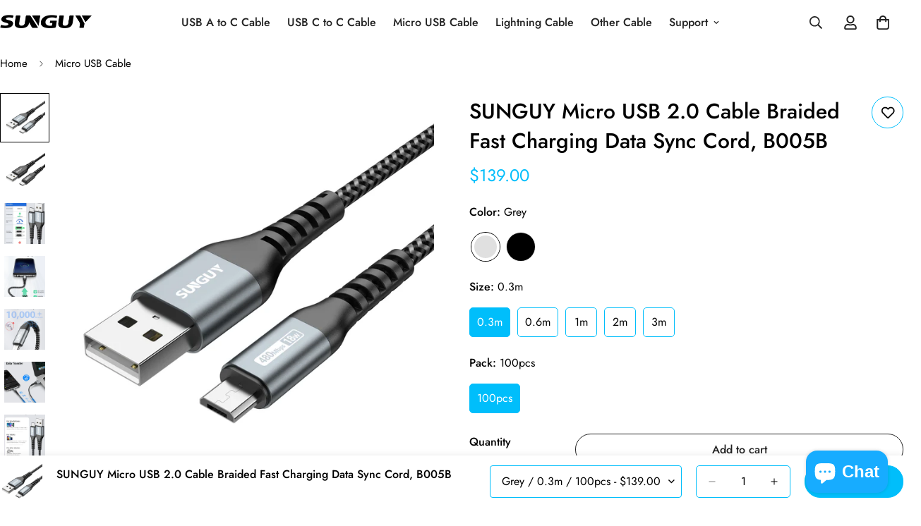

--- FILE ---
content_type: text/html; charset=utf-8
request_url: https://sunguy.com/products/sunguy-micro-usb-cable-b005b-1ft-0-3m-3pack-usb-2-0-480mb-s-fast-charging-data-sync-cord
body_size: 44967
content:

<!doctype html>
<html
  class="no-js  m:overflow-hidden"
  lang="en"
  data-template="product"
  
>
  <head>
    <meta charset="utf-8">
    <meta http-equiv="X-UA-Compatible" content="IE=edge">
    <meta name="viewport" content="width=device-width, initial-scale=1, maximum-scale=1.0, user-scalable=0">
    <meta name="theme-color" content="">
    <link rel="canonical" href="https://sunguy.com/products/sunguy-micro-usb-cable-b005b-1ft-0-3m-3pack-usb-2-0-480mb-s-fast-charging-data-sync-cord">
    <link rel="preconnect" href="https://fonts.shopifycdn.com" crossorigin>
    <link rel="preconnect" href="https://cdn.shopify.com" crossorigin><title>SUNGUY Micro USB 2.0 Cable Braided Fast Charging Data Sync Cord, B005B</title><meta name="description" content="  Fast Charge &amp;amp; Data Sync: The short Micro USB Cable support fast charging QC 3.0. Data transfer rate up to 480 Mbps. Durable &amp;amp; Flexible: Braided durable 1foot Micro USB Cable made of Standard Micro Connector, Nylon jacket，aluminum foil ,TPE joint,durable and flexible.Reduce damage from bending Wide Compatibili"><meta property="og:site_name" content="SUNGUY">
<meta property="og:url" content="https://sunguy.com/products/sunguy-micro-usb-cable-b005b-1ft-0-3m-3pack-usb-2-0-480mb-s-fast-charging-data-sync-cord">
<meta property="og:title" content="SUNGUY Micro USB 2.0 Cable Braided Fast Charging Data Sync Cord, B005B">
<meta property="og:type" content="product">
<meta property="og:description" content="  Fast Charge &amp;amp; Data Sync: The short Micro USB Cable support fast charging QC 3.0. Data transfer rate up to 480 Mbps. Durable &amp;amp; Flexible: Braided durable 1foot Micro USB Cable made of Standard Micro Connector, Nylon jacket，aluminum foil ,TPE joint,durable and flexible.Reduce damage from bending Wide Compatibili"><meta property="og:image" content="http://sunguy.com/cdn/shop/files/B005B.png?v=1767941014">
<meta property="og:image:secure_url" content="https://sunguy.com/cdn/shop/files/B005B.png?v=1767941014">
<meta property="og:image:width" content="1500">
<meta property="og:image:height" content="1500"><meta property="og:price:amount" content="139.00">
<meta property="og:price:currency" content="USD"><meta name="twitter:site" content="@home"><meta name="twitter:card" content="summary_large_image">
<meta name="twitter:title" content="SUNGUY Micro USB 2.0 Cable Braided Fast Charging Data Sync Cord, B005B">
<meta name="twitter:description" content="  Fast Charge &amp;amp; Data Sync: The short Micro USB Cable support fast charging QC 3.0. Data transfer rate up to 480 Mbps. Durable &amp;amp; Flexible: Braided durable 1foot Micro USB Cable made of Standard Micro Connector, Nylon jacket，aluminum foil ,TPE joint,durable and flexible.Reduce damage from bending Wide Compatibili">

<style>
  @font-face {  font-family: M-Heading-Font;  font-weight:300;  src: url(https://cdn.shopify.com/s/files/1/0561/2742/2636/files/Jost-Light.ttf?v=1618297125);  font-display: swap;}@font-face {  font-family: M-Heading-Font;  font-weight:400;  src: url(https://cdn.shopify.com/s/files/1/0561/2742/2636/files/Jost-Regular.ttf?v=1618297125);  font-display: swap;}@font-face {  font-family: M-Heading-Font;  font-weight:500;  src: url(https://cdn.shopify.com/s/files/1/0561/2742/2636/files/Jost-Medium.ttf?v=1618297125);  font-display: swap;}@font-face {  font-family: M-Heading-Font;  font-weight:600;  src: url(https://cdn.shopify.com/s/files/1/0561/2742/2636/files/Jost-SemiBold.ttf?v=1618297125);  font-display: swap;}@font-face {  font-family: M-Heading-Font;  font-weight:700;  src: url(https://cdn.shopify.com/s/files/1/0561/2742/2636/files/Jost-Bold.ttf?v=1618297125);  font-display: swap;}:root {  --font-stack-header: 'M-Heading-Font';  --font-weight-header: 500;}@font-face {  font-family: M-Body-Font;  font-weight:300;  src: url(https://cdn.shopify.com/s/files/1/0561/2742/2636/files/Jost-Light.ttf?v=1618297125);  font-display: swap;}@font-face {  font-family: M-Body-Font;  font-weight:400;  src: url(https://cdn.shopify.com/s/files/1/0561/2742/2636/files/Jost-Regular.ttf?v=1618297125);  font-display: swap;}@font-face {  font-family: M-Body-Font;  font-weight:500;  src: url(https://cdn.shopify.com/s/files/1/0561/2742/2636/files/Jost-Medium.ttf?v=1618297125);  font-display: swap;}@font-face {  font-family: M-Body-Font;  font-weight:600;  src: url(https://cdn.shopify.com/s/files/1/0561/2742/2636/files/Jost-SemiBold.ttf?v=1618297125);  font-display: swap;}@font-face {  font-family: M-Body-Font;  font-weight:700;  src: url(https://cdn.shopify.com/s/files/1/0561/2742/2636/files/Jost-Bold.ttf?v=1618297125);  font-display: swap;}:root {  --font-stack-body: 'M-Body-Font';  --font-weight-body: 400;;}
</style>
<style>
  html {
    font-size: calc(var(--font-base-size, 16) * 1px);
    -webkit-font-smoothing: antialiased;
    height: 100%;
    scroll-behavior: smooth;
  }
  body {
    margin: 0;
    font-family: var(--font-stack-body);
    font-weight: var(--font-weight-body);
    font-style: var(--font-style-body);
    color: rgb(var(--color-foreground));
    font-size: calc(var(--font-base-size, 16) * 1px);
    line-height: calc(var(--base-line-height) * 1px);
    background-color: rgb(var(--color-background));
    position: relative;
    min-height: 100%;
  }

  body,
  html {
    overflow-x: clip;
  }

  html.prevent-scroll,
  html.prevent-scroll body {
    height: auto;
    overflow: hidden !important;
  }

  html.prevent-scroll {
    padding-right: var(--m-scrollbar-width);
  }

  h1,
  h2,
  h3,
  h4,
  h5,
  h6 {
    font-family: var(--font-stack-header);
    font-weight: var(--font-weight-header);
    font-style: var(--font-style-header);
    color: rgb(var(--color-heading));
    line-height: normal;
    letter-spacing: var(--heading-letter-spacing);
  }
  h1,
  .h1 {
    font-size: calc(((var(--font-h1-mobile)) / (var(--font-base-size))) * 1rem);
    line-height: 1.278;
  }

  h2,
  .h2 {
    font-size: calc(((var(--font-h2-mobile)) / (var(--font-base-size))) * 1rem);
    line-height: 1.267;
  }

  h3,
  .h3 {
    font-size: calc(((var(--font-h3-mobile)) / (var(--font-base-size))) * 1rem);
    line-height: 1.36;
  }

  h4,
  .h4 {
    font-size: calc(((var(--font-h4-mobile)) / (var(--font-base-size))) * 1rem);
    line-height: 1.4;
  }

  h5,
  .h5 {
    font-size: calc(((var(--font-h5-mobile)) / (var(--font-base-size))) * 1rem);
    line-height: 1.5;
  }

  h6,
  .h6 {
    font-size: calc(((var(--font-h6-mobile)) / (var(--font-base-size))) * 1rem);
    line-height: 1.5;
  }

  @media only screen and (min-width: 768px) {
    .h1,
    h1 {
      font-size: calc(((var(--font-h1-tablet)) / (var(--font-base-size))) * 1rem);
      line-height: 1.238;
    }
    .h2,
    h2 {
      font-size: calc(((var(--font-h2-tablet)) / (var(--font-base-size))) * 1rem);
      line-height: 1.235;
    }
    h3,
    .h3 {
      font-size: calc(((var(--font-h3-tablet)) / (var(--font-base-size))) * 1rem);
      line-height: 1.36;
    }
    h4,
    .h4 {
      font-size: calc(((var(--font-h4-tablet)) / (var(--font-base-size))) * 1rem);
      line-height: 1.4;
    }
  }

  @media only screen and (min-width: 1280px) {
    .h1,
    h1 {
      font-size: calc(((var(--font-h1-desktop)) / (var(--font-base-size))) * 1rem);
      line-height: 1.167;
    }
    .h2,
    h2 {
      font-size: calc(((var(--font-h2-desktop)) / (var(--font-base-size))) * 1rem);
      line-height: 1.238;
    }
    h3,
    .h3 {
      font-size: calc(((var(--font-h3-desktop)) / (var(--font-base-size))) * 1rem);
      line-height: 1.278;
    }
    h4,
    .h4 {
      font-size: calc(((var(--font-h4-desktop)) / (var(--font-base-size))) * 1rem);
      line-height: 1.333;
    }
    h5,
    .h5 {
      font-size: calc(((var(--font-h5-desktop)) / (var(--font-base-size))) * 1rem);
    }
    h6,
    .h6 {
      font-size: calc(((var(--font-h6-desktop)) / (var(--font-base-size))) * 1rem);
    }
  }
  [style*='--aspect-ratio'] {
    position: relative;
    overflow: hidden;
  }
  [style*='--aspect-ratio']:before {
    display: block;
    width: 100%;
    content: '';
    height: 0px;
  }
  [style*='--aspect-ratio'] > *:first-child {
    top: 0;
    left: 0;
    right: 0;
    position: absolute !important;
    object-fit: cover;
    width: 100%;
    height: 100%;
  }
  [style*='--aspect-ratio']:before {
    padding-top: calc(100% / (0.0001 + var(--aspect-ratio, 16/9)));
  }
  @media (max-width: 767px) {
    [style*='--aspect-ratio']:before {
      padding-top: calc(100% / (0.0001 + var(--aspect-ratio-mobile, var(--aspect-ratio, 16/9))));
    }
  }
  .swiper-wrapper {
    display: flex;
  }
  .swiper-container:not(.swiper-container-initialized) .swiper-slide {
    width: calc(100% / var(--items, 1));
    flex: 0 0 auto;
  }
  @media (max-width: 1023px) {
    .swiper-container:not(.swiper-container-initialized) .swiper-slide {
      min-width: 40vw;
      flex: 0 0 auto;
    }
  }
  @media (max-width: 767px) {
    .swiper-container:not(.swiper-container-initialized) .swiper-slide {
      min-width: 66vw;
      flex: 0 0 auto;
    }
  }
</style>
<link href="//sunguy.com/cdn/shop/t/17/assets/main.css?v=112873091516746839711765942605" rel="stylesheet" type="text/css" media="all" />
<style data-shopify>
:root,.m-color-default {
      --color-background: 255,255,255;
      --color-background-secondary: 245,245,245;
  		
  	  --gradient-background: #ffffff;
  		
  		--color-foreground: 34,34,34;
  		--color-foreground-secondary: 102,102,102;
      --color-heading: 34,34,34;
  		--color-button: 225,146,127;
  		--color-button-text: 255,255,255;
  		--color-outline-button: 0,0,0;
      --color-button-hover: 34, 34, 34;
      --color-button-text-hover: 255, 255, 255;
  		--color-border: 238,238,238;
  		--color-price-sale: 232,78,78;
  		--color-price-regular: 0,0,0;
  		--color-form-field: 255,255,255;
  		--color-form-field-text: 0,0,0;
  		--color-tooltip: 34,34,34;
  		--color-tooltip-text: 255,255,255;
  	}
  
.m-color-dark {
      --color-background: 0,0,0;
      --color-background-secondary: 245,245,245;
  		
  	  --gradient-background: #000000;
  		
  		--color-foreground: 255,255,255;
  		--color-foreground-secondary: 201,201,201;
      --color-heading: 255,255,255;
  		--color-button: 255,255,255;
  		--color-button-text: 34,34,34;
  		--color-outline-button: 255,255,255;
      --color-button-hover: 255, 255, 255;
      --color-button-text-hover: 34, 34, 34;
  		--color-border: 75,75,75;
  		--color-price-sale: 232,78,78;
  		--color-price-regular: 255,255,255;
  		--color-form-field: 255,255,255;
  		--color-form-field-text: 34,34,34;
  		--color-tooltip: 255,255,255;
  		--color-tooltip-text: 34,34,34;
  	}
  
.m-color-footer {
      --color-background: 245,245,245;
      --color-background-secondary: 245,245,245;
  		
  	  --gradient-background: #f5f5f5;
  		
  		--color-foreground: 0,0,0;
  		--color-foreground-secondary: 102,102,102;
      --color-heading: 34,34,34;
  		--color-button: 34,34,34;
  		--color-button-text: 255,255,255;
  		--color-outline-button: 34,34,34;
      --color-button-hover: 34, 34, 34;
      --color-button-text-hover: 255, 255, 255;
  		--color-border: 222,222,222;
  		--color-price-sale: 232,78,78;
  		--color-price-regular: 0,0,0;
  		--color-form-field: 255,255,255;
  		--color-form-field-text: 0,0,0;
  		--color-tooltip: 34,34,34;
  		--color-tooltip-text: 255,255,255;
  	}
  
.m-color-badge-hot {
      --color-background: 154,132,200;
      --color-background-secondary: 245,245,245;
  		
  	  --gradient-background: #9a84c8;
  		
  		--color-foreground: 255,255,255;
  		--color-foreground-secondary: 255,255,255;
      --color-heading: 255,255,255;
  		--color-button: 255,255,255;
  		--color-button-text: 34,34,34;
  		--color-outline-button: 255,255,255;
      --color-button-hover: 255, 255, 255;
      --color-button-text-hover: 34, 34, 34;
  		--color-border: 222,222,222;
  		--color-price-sale: 255,255,255;
  		--color-price-regular: 255,255,255;
  		--color-form-field: 255,255,255;
  		--color-form-field-text: 0,0,0;
  		--color-tooltip: 255,255,255;
  		--color-tooltip-text: 34,34,34;
  	}
  
.m-color-badge-new {
      --color-background: 152,216,202;
      --color-background-secondary: 245,245,245;
  		
  	  --gradient-background: #98d8ca;
  		
  		--color-foreground: 255,255,255;
  		--color-foreground-secondary: 255,255,255;
      --color-heading: 255,255,255;
  		--color-button: 255,255,255;
  		--color-button-text: 34,34,34;
  		--color-outline-button: 255,255,255;
      --color-button-hover: 255, 255, 255;
      --color-button-text-hover: 34, 34, 34;
  		--color-border: 222,222,222;
  		--color-price-sale: 255,255,255;
  		--color-price-regular: 255,255,255;
  		--color-form-field: 255,255,255;
  		--color-form-field-text: 0,0,0;
  		--color-tooltip: 255,255,255;
  		--color-tooltip-text: 34,34,34;
  	}
  
.m-color-badge-sale {
      --color-background: 218,63,63;
      --color-background-secondary: 245,245,245;
  		
  	  --gradient-background: #da3f3f;
  		
  		--color-foreground: 255,255,255;
  		--color-foreground-secondary: 255,255,255;
      --color-heading: 255,255,255;
  		--color-button: 255,255,255;
  		--color-button-text: 34,34,34;
  		--color-outline-button: 255,255,255;
      --color-button-hover: 255, 255, 255;
      --color-button-text-hover: 34, 34, 34;
  		--color-border: 222,222,222;
  		--color-price-sale: 255,255,255;
  		--color-price-regular: 255,255,255;
  		--color-form-field: 255,255,255;
  		--color-form-field-text: 0,0,0;
  		--color-tooltip: 255,255,255;
  		--color-tooltip-text: 34,34,34;
  	}
  
.m-color-scheme-5fff254c-6aad-4c78-95ae-dbe5dcdbd09c {
      --color-background: 225,146,127;
      --color-background-secondary: 225,146,127;
  		
  	  --gradient-background: #e1927f;
  		
  		--color-foreground: 255,255,255;
  		--color-foreground-secondary: 255,255,255;
      --color-heading: 255,255,255;
  		--color-button: 255,255,255;
  		--color-button-text: 0,0,0;
  		--color-outline-button: 255,255,255;
      --color-button-hover: 255, 255, 255;
      --color-button-text-hover: 0, 0, 0;
  		--color-border: 255,255,255;
  		--color-price-sale: 255,255,255;
  		--color-price-regular: 255,255,255;
  		--color-form-field: 255,255,255;
  		--color-form-field-text: 0,0,0;
  		--color-tooltip: 255,255,255;
  		--color-tooltip-text: 0,0,0;
  	}
  
.m-color-scheme-78caf6e9-261c-41f3-a1ff-cd0690880a65 {
      --color-background: 255,255,255;
      --color-background-secondary: 245,245,245;
  		
  	  --gradient-background: #ffffff;
  		
  		--color-foreground: 0,0,0;
  		--color-foreground-secondary: 102,102,102;
      --color-heading: 0,0,0;
  		--color-button: 0,190,251;
  		--color-button-text: 255,255,255;
  		--color-outline-button: 34,34,34;
      --color-button-hover: 0, 190, 251;
      --color-button-text-hover: 255, 255, 255;
  		--color-border: 0,190,251;
  		--color-price-sale: 0,190,251;
  		--color-price-regular: 0,190,251;
  		--color-form-field: 255,255,255;
  		--color-form-field-text: 0,0,0;
  		--color-tooltip: 34,34,34;
  		--color-tooltip-text: 255,255,255;
  	}
  
.m-color-scheme-1a4ce738-10ba-4f6a-8027-947402453f7c {
      --color-background: 2,176,250;
      --color-background-secondary: 245,245,245;
  		
  	  --gradient-background: #02b0fa;
  		
  		--color-foreground: 0,0,0;
  		--color-foreground-secondary: 102,102,102;
      --color-heading: 255,255,255;
  		--color-button: 255,255,255;
  		--color-button-text: 0,190,251;
  		--color-outline-button: 0,0,0;
      --color-button-hover: 34, 34, 34;
      --color-button-text-hover: 255, 255, 255;
  		--color-border: 238,238,238;
  		--color-price-sale: 225,146,127;
  		--color-price-regular: 0,0,0;
  		--color-form-field: 242,242,242;
  		--color-form-field-text: 0,0,0;
  		--color-tooltip: 34,34,34;
  		--color-tooltip-text: 255,255,255;
  	}
  
  .m-color-default, .m-color-dark, .m-color-footer, .m-color-badge-hot, .m-color-badge-new, .m-color-badge-sale, .m-color-scheme-5fff254c-6aad-4c78-95ae-dbe5dcdbd09c, .m-color-scheme-78caf6e9-261c-41f3-a1ff-cd0690880a65, .m-color-scheme-1a4ce738-10ba-4f6a-8027-947402453f7c {
  	color: rgb(var(--color-foreground));
  	background-color: rgb(var(--color-background));
  }:root {     /* ANIMATIONS */  	--m-duration-short: .1s;     --m-duration-default: .25s;     --m-duration-long: .5s;     --m-duration-image: .65s;     --m-duration-animate: 1s;     --m-animation-duration: 600ms;     --m-animation-fade-in-up: m-fade-in-up var(--m-animation-duration) cubic-bezier(0, 0, 0.3, 1) forwards;     --m-animation-fade-in-left: m-fade-in-left var(--m-animation-duration) cubic-bezier(0, 0, 0.3, 1) forwards;     --m-animation-fade-in-right: m-fade-in-right var(--m-animation-duration) cubic-bezier(0, 0, 0.3, 1) forwards;     --m-animation-fade-in-left-rtl: m-fade-in-left-rtl var(--m-animation-duration) cubic-bezier(0, 0, 0.3, 1) forwards;     --m-animation-fade-in-right-rtl: m-fade-in-right-rtl var(--m-animation-duration) cubic-bezier(0, 0, 0.3, 1) forwards;     --m-animation-fade-in: m-fade-in calc(var(--m-animation-duration) * 2) cubic-bezier(0, 0, 0.3, 1);     --m-animation-zoom-fade: m-zoom-fade var(--m-animation-duration) ease forwards;  	/* BODY */  	--base-line-height: 28;   /* INPUTS */   --inputs-border-width: 1px;  	--inputs-radius: 5px;  	/* BUTTON */  	--btn-letter-spacing: 0px;  	--btn-border-radius: 22px;  	--btn-border-width: 1px;  	--btn-line-height: 23px;  	  	/* COUNT BUBBLE */  	--color-cart-wishlist-count: #ffffff;  	--bg-cart-wishlist-count: #e1927f;  	/* OVERLAY */  	--color-image-overlay: #000000;  	--opacity-image-overlay: 0.2;  	/* Notification */  	--color-success: 58,135,53;  	--color-warning: 210,134,26;    --color-error: 218, 63, 63;    --color-error-bg: #fbeaea;    --color-warning-bg: #faecd7;    --color-success-bg: #d1eccf;  	/* CUSTOM COLOR */  	--text-black: 0,0,0;  	--text-white: 255,255,255;  	--bg-black: 0,0,0;  	--bg-white: 255,255,255;  	--rounded-full: 9999px;  	--bg-card-placeholder: rgba(243,243,243,1);  	--arrow-select-box: url(//sunguy.com/cdn/shop/t/17/assets/ar-down.svg?v=92728264558441377851765942606);  	/* FONT SIZES */  	--font-base-size: 16;  	--font-btn-size: 16px;  	--font-btn-weight: 500;  	--font-h1-desktop: 60;  	--font-h1-tablet: 42;  	--font-h1-mobile: 36;  	--font-h2-desktop: 42;  	--font-h2-tablet: 33;  	--font-h2-mobile: 29;  	--font-h3-desktop: 34;  	--font-h3-tablet: 27;  	--font-h3-mobile: 23;  	--font-h4-desktop: 24;  	--font-h4-tablet: 19;  	--font-h4-mobile: 19;  	--font-h5-desktop: 18;  	--font-h5-mobile: 16;  	--font-h6-desktop: 16;  	--font-h6-mobile: 16;  	--heading-letter-spacing: 0px;   --arrow-down-url: url(//sunguy.com/cdn/shop/t/17/assets/arrow-down.svg?v=157552497485556416461765942605);   --arrow-down-white-url: url(//sunguy.com/cdn/shop/t/17/assets/arrow-down-white.svg?v=70535736727834135531765942606);   --product-title-line-clamp: unset;  	--spacing-sections-desktop: 0px;   --spacing-sections-laptop: 0px;   --spacing-sections-tablet: 0px;   --spacing-sections-mobile: 0px;  	/* LAYOUT */  	--container-width: 1100px;   --fluid-container-width: 1280px;   --fluid-container-offset: 0px;   /* CORNER RADIUS */   --blocks-radius: 0px;   --medium-blocks-radius: 0px;   --pcard-radius: 0px;  }
</style><link rel="stylesheet" href="//sunguy.com/cdn/shop/t/17/assets/cart.css?v=149727110959569929651765942605" media="print" onload="this.media='all'">
<noscript><link href="//sunguy.com/cdn/shop/t/17/assets/cart.css?v=149727110959569929651765942605" rel="stylesheet" type="text/css" media="all" /></noscript><link href="//sunguy.com/cdn/shop/t/17/assets/vendor.css?v=78734522753772538311765942605" rel="stylesheet" type="text/css" media="all" /><link rel="stylesheet" href="//sunguy.com/cdn/shop/t/17/assets/custom-style.css?v=68377333970908838601765942605" media="print" onload="this.media='all'">
<link rel="stylesheet" href="//sunguy.com/cdn/shop/t/17/assets/custom.css?v=105997007003712207781765942631" media="print" onload="this.media='all'">
<noscript><link href="//sunguy.com/cdn/shop/t/17/assets/custom-style.css?v=68377333970908838601765942605" rel="stylesheet" type="text/css" media="all" /></noscript>
<noscript><link href="//sunguy.com/cdn/shop/t/17/assets/custom.css?v=105997007003712207781765942631" rel="stylesheet" type="text/css" media="all" /></noscript><style data-shopify>:root {  --input-rounded: 22px;}body .m-header__search {  border-radius: 22px;}.m-section__heading {  position: relative;}.m-section__heading span {  padding: 0 30px;  background: #fff;  position: relative;  z-index: 1;}.m-section__heading::after {  position: absolute;  content: "";  left: 0;  top: 50%;  height: 1px;  width: 100%;  border-top: 1px dashed #c7c7c7;  transform: translateY(-50%);}.m-footer { border-top: 1px solid var(--color-border); }@media (min-width: 1024px) {  .m-footer .m-footer--block-newsletter .m-footer--block-title {    font-size: 30px;    font-weight: 600;    line-height: 43px;  }}@media (min-width: 1280px) {  .m-footer .m-footer--block-newsletter {    padding-right: 70px;  }}
</style>


<script src="//sunguy.com/cdn/shop/t/17/assets/product-list.js?v=133975944838759569291765942606" defer="defer"></script>
<script src="//sunguy.com/cdn/shop/t/17/assets/vendor.js?v=63293047395344299101765942605" defer="defer"></script>
    <script src="//sunguy.com/cdn/shop/t/17/assets/theme-global.js?v=89657562916315813401765942606" defer="defer"></script><script>window.performance && window.performance.mark && window.performance.mark('shopify.content_for_header.start');</script><meta id="shopify-digital-wallet" name="shopify-digital-wallet" content="/8344698995/digital_wallets/dialog">
<meta name="shopify-checkout-api-token" content="a1d37073337a36f894c2da63f5fc0d70">
<meta id="in-context-paypal-metadata" data-shop-id="8344698995" data-venmo-supported="false" data-environment="production" data-locale="en_US" data-paypal-v4="true" data-currency="USD">
<link rel="alternate" type="application/json+oembed" href="https://sunguy.com/products/sunguy-micro-usb-cable-b005b-1ft-0-3m-3pack-usb-2-0-480mb-s-fast-charging-data-sync-cord.oembed">
<script async="async" src="/checkouts/internal/preloads.js?locale=en-US"></script>
<script id="shopify-features" type="application/json">{"accessToken":"a1d37073337a36f894c2da63f5fc0d70","betas":["rich-media-storefront-analytics"],"domain":"sunguy.com","predictiveSearch":true,"shopId":8344698995,"locale":"en"}</script>
<script>var Shopify = Shopify || {};
Shopify.shop = "sunguy-direct.myshopify.com";
Shopify.locale = "en";
Shopify.currency = {"active":"USD","rate":"1.0"};
Shopify.country = "US";
Shopify.theme = {"name":"SUNGUY © 2026","id":141998948467,"schema_name":"Minimog - OS 2.0","schema_version":"5.7.0","theme_store_id":null,"role":"main"};
Shopify.theme.handle = "null";
Shopify.theme.style = {"id":null,"handle":null};
Shopify.cdnHost = "sunguy.com/cdn";
Shopify.routes = Shopify.routes || {};
Shopify.routes.root = "/";</script>
<script type="module">!function(o){(o.Shopify=o.Shopify||{}).modules=!0}(window);</script>
<script>!function(o){function n(){var o=[];function n(){o.push(Array.prototype.slice.apply(arguments))}return n.q=o,n}var t=o.Shopify=o.Shopify||{};t.loadFeatures=n(),t.autoloadFeatures=n()}(window);</script>
<script id="shop-js-analytics" type="application/json">{"pageType":"product"}</script>
<script defer="defer" async type="module" src="//sunguy.com/cdn/shopifycloud/shop-js/modules/v2/client.init-shop-cart-sync_BT-GjEfc.en.esm.js"></script>
<script defer="defer" async type="module" src="//sunguy.com/cdn/shopifycloud/shop-js/modules/v2/chunk.common_D58fp_Oc.esm.js"></script>
<script defer="defer" async type="module" src="//sunguy.com/cdn/shopifycloud/shop-js/modules/v2/chunk.modal_xMitdFEc.esm.js"></script>
<script type="module">
  await import("//sunguy.com/cdn/shopifycloud/shop-js/modules/v2/client.init-shop-cart-sync_BT-GjEfc.en.esm.js");
await import("//sunguy.com/cdn/shopifycloud/shop-js/modules/v2/chunk.common_D58fp_Oc.esm.js");
await import("//sunguy.com/cdn/shopifycloud/shop-js/modules/v2/chunk.modal_xMitdFEc.esm.js");

  window.Shopify.SignInWithShop?.initShopCartSync?.({"fedCMEnabled":true,"windoidEnabled":true});

</script>
<script>(function() {
  var isLoaded = false;
  function asyncLoad() {
    if (isLoaded) return;
    isLoaded = true;
    var urls = ["https:\/\/cdn2.ryviu.com\/v\/static\/js\/app.js?n=1\u0026shop=sunguy-direct.myshopify.com"];
    for (var i = 0; i < urls.length; i++) {
      var s = document.createElement('script');
      s.type = 'text/javascript';
      s.async = true;
      s.src = urls[i];
      var x = document.getElementsByTagName('script')[0];
      x.parentNode.insertBefore(s, x);
    }
  };
  if(window.attachEvent) {
    window.attachEvent('onload', asyncLoad);
  } else {
    window.addEventListener('load', asyncLoad, false);
  }
})();</script>
<script id="__st">var __st={"a":8344698995,"offset":28800,"reqid":"bf3d9ea2-b876-48ca-9daa-fcc83a248618-1769295849","pageurl":"sunguy.com\/products\/sunguy-micro-usb-cable-b005b-1ft-0-3m-3pack-usb-2-0-480mb-s-fast-charging-data-sync-cord","u":"91afea18a9aa","p":"product","rtyp":"product","rid":1596584919155};</script>
<script>window.ShopifyPaypalV4VisibilityTracking = true;</script>
<script id="captcha-bootstrap">!function(){'use strict';const t='contact',e='account',n='new_comment',o=[[t,t],['blogs',n],['comments',n],[t,'customer']],c=[[e,'customer_login'],[e,'guest_login'],[e,'recover_customer_password'],[e,'create_customer']],r=t=>t.map((([t,e])=>`form[action*='/${t}']:not([data-nocaptcha='true']) input[name='form_type'][value='${e}']`)).join(','),a=t=>()=>t?[...document.querySelectorAll(t)].map((t=>t.form)):[];function s(){const t=[...o],e=r(t);return a(e)}const i='password',u='form_key',d=['recaptcha-v3-token','g-recaptcha-response','h-captcha-response',i],f=()=>{try{return window.sessionStorage}catch{return}},m='__shopify_v',_=t=>t.elements[u];function p(t,e,n=!1){try{const o=window.sessionStorage,c=JSON.parse(o.getItem(e)),{data:r}=function(t){const{data:e,action:n}=t;return t[m]||n?{data:e,action:n}:{data:t,action:n}}(c);for(const[e,n]of Object.entries(r))t.elements[e]&&(t.elements[e].value=n);n&&o.removeItem(e)}catch(o){console.error('form repopulation failed',{error:o})}}const l='form_type',E='cptcha';function T(t){t.dataset[E]=!0}const w=window,h=w.document,L='Shopify',v='ce_forms',y='captcha';let A=!1;((t,e)=>{const n=(g='f06e6c50-85a8-45c8-87d0-21a2b65856fe',I='https://cdn.shopify.com/shopifycloud/storefront-forms-hcaptcha/ce_storefront_forms_captcha_hcaptcha.v1.5.2.iife.js',D={infoText:'Protected by hCaptcha',privacyText:'Privacy',termsText:'Terms'},(t,e,n)=>{const o=w[L][v],c=o.bindForm;if(c)return c(t,g,e,D).then(n);var r;o.q.push([[t,g,e,D],n]),r=I,A||(h.body.append(Object.assign(h.createElement('script'),{id:'captcha-provider',async:!0,src:r})),A=!0)});var g,I,D;w[L]=w[L]||{},w[L][v]=w[L][v]||{},w[L][v].q=[],w[L][y]=w[L][y]||{},w[L][y].protect=function(t,e){n(t,void 0,e),T(t)},Object.freeze(w[L][y]),function(t,e,n,w,h,L){const[v,y,A,g]=function(t,e,n){const i=e?o:[],u=t?c:[],d=[...i,...u],f=r(d),m=r(i),_=r(d.filter((([t,e])=>n.includes(e))));return[a(f),a(m),a(_),s()]}(w,h,L),I=t=>{const e=t.target;return e instanceof HTMLFormElement?e:e&&e.form},D=t=>v().includes(t);t.addEventListener('submit',(t=>{const e=I(t);if(!e)return;const n=D(e)&&!e.dataset.hcaptchaBound&&!e.dataset.recaptchaBound,o=_(e),c=g().includes(e)&&(!o||!o.value);(n||c)&&t.preventDefault(),c&&!n&&(function(t){try{if(!f())return;!function(t){const e=f();if(!e)return;const n=_(t);if(!n)return;const o=n.value;o&&e.removeItem(o)}(t);const e=Array.from(Array(32),(()=>Math.random().toString(36)[2])).join('');!function(t,e){_(t)||t.append(Object.assign(document.createElement('input'),{type:'hidden',name:u})),t.elements[u].value=e}(t,e),function(t,e){const n=f();if(!n)return;const o=[...t.querySelectorAll(`input[type='${i}']`)].map((({name:t})=>t)),c=[...d,...o],r={};for(const[a,s]of new FormData(t).entries())c.includes(a)||(r[a]=s);n.setItem(e,JSON.stringify({[m]:1,action:t.action,data:r}))}(t,e)}catch(e){console.error('failed to persist form',e)}}(e),e.submit())}));const S=(t,e)=>{t&&!t.dataset[E]&&(n(t,e.some((e=>e===t))),T(t))};for(const o of['focusin','change'])t.addEventListener(o,(t=>{const e=I(t);D(e)&&S(e,y())}));const B=e.get('form_key'),M=e.get(l),P=B&&M;t.addEventListener('DOMContentLoaded',(()=>{const t=y();if(P)for(const e of t)e.elements[l].value===M&&p(e,B);[...new Set([...A(),...v().filter((t=>'true'===t.dataset.shopifyCaptcha))])].forEach((e=>S(e,t)))}))}(h,new URLSearchParams(w.location.search),n,t,e,['guest_login'])})(!0,!0)}();</script>
<script integrity="sha256-4kQ18oKyAcykRKYeNunJcIwy7WH5gtpwJnB7kiuLZ1E=" data-source-attribution="shopify.loadfeatures" defer="defer" src="//sunguy.com/cdn/shopifycloud/storefront/assets/storefront/load_feature-a0a9edcb.js" crossorigin="anonymous"></script>
<script data-source-attribution="shopify.dynamic_checkout.dynamic.init">var Shopify=Shopify||{};Shopify.PaymentButton=Shopify.PaymentButton||{isStorefrontPortableWallets:!0,init:function(){window.Shopify.PaymentButton.init=function(){};var t=document.createElement("script");t.src="https://sunguy.com/cdn/shopifycloud/portable-wallets/latest/portable-wallets.en.js",t.type="module",document.head.appendChild(t)}};
</script>
<script data-source-attribution="shopify.dynamic_checkout.buyer_consent">
  function portableWalletsHideBuyerConsent(e){var t=document.getElementById("shopify-buyer-consent"),n=document.getElementById("shopify-subscription-policy-button");t&&n&&(t.classList.add("hidden"),t.setAttribute("aria-hidden","true"),n.removeEventListener("click",e))}function portableWalletsShowBuyerConsent(e){var t=document.getElementById("shopify-buyer-consent"),n=document.getElementById("shopify-subscription-policy-button");t&&n&&(t.classList.remove("hidden"),t.removeAttribute("aria-hidden"),n.addEventListener("click",e))}window.Shopify?.PaymentButton&&(window.Shopify.PaymentButton.hideBuyerConsent=portableWalletsHideBuyerConsent,window.Shopify.PaymentButton.showBuyerConsent=portableWalletsShowBuyerConsent);
</script>
<script>
  function portableWalletsCleanup(e){e&&e.src&&console.error("Failed to load portable wallets script "+e.src);var t=document.querySelectorAll("shopify-accelerated-checkout .shopify-payment-button__skeleton, shopify-accelerated-checkout-cart .wallet-cart-button__skeleton"),e=document.getElementById("shopify-buyer-consent");for(let e=0;e<t.length;e++)t[e].remove();e&&e.remove()}function portableWalletsNotLoadedAsModule(e){e instanceof ErrorEvent&&"string"==typeof e.message&&e.message.includes("import.meta")&&"string"==typeof e.filename&&e.filename.includes("portable-wallets")&&(window.removeEventListener("error",portableWalletsNotLoadedAsModule),window.Shopify.PaymentButton.failedToLoad=e,"loading"===document.readyState?document.addEventListener("DOMContentLoaded",window.Shopify.PaymentButton.init):window.Shopify.PaymentButton.init())}window.addEventListener("error",portableWalletsNotLoadedAsModule);
</script>

<script type="module" src="https://sunguy.com/cdn/shopifycloud/portable-wallets/latest/portable-wallets.en.js" onError="portableWalletsCleanup(this)" crossorigin="anonymous"></script>
<script nomodule>
  document.addEventListener("DOMContentLoaded", portableWalletsCleanup);
</script>

<link id="shopify-accelerated-checkout-styles" rel="stylesheet" media="screen" href="https://sunguy.com/cdn/shopifycloud/portable-wallets/latest/accelerated-checkout-backwards-compat.css" crossorigin="anonymous">
<style id="shopify-accelerated-checkout-cart">
        #shopify-buyer-consent {
  margin-top: 1em;
  display: inline-block;
  width: 100%;
}

#shopify-buyer-consent.hidden {
  display: none;
}

#shopify-subscription-policy-button {
  background: none;
  border: none;
  padding: 0;
  text-decoration: underline;
  font-size: inherit;
  cursor: pointer;
}

#shopify-subscription-policy-button::before {
  box-shadow: none;
}

      </style>

<script>window.performance && window.performance.mark && window.performance.mark('shopify.content_for_header.end');</script>

    <script>
      document.documentElement.className = document.documentElement.className.replace('no-js', 'js');
      if (Shopify.designMode) {
        document.documentElement.classList.add('shopify-design-mode');
      }
    </script>
    <script>window.MinimogTheme = {};window.MinimogLibs = {};window.MinimogStrings = {  addToCart: "Add to cart",  soldOut: "Sold Out",  unavailable: "Unavailable",  inStock: "In Stock",  lowStock: 'Low stock',  inventoryQuantityHtml: '<span class="m-product-inventory__quantity">{{ quantity }}</span> In stock',  inventoryLowQuantityHtml: 'Only <span class="m-product-inventory__quantity">{{ quantity }}</span> left',  checkout: "Check out",  viewCart: "View Cart",  cartRemove: "Remove",  zipcodeValidate: "Zip code can\u0026#39;t be blank",  noShippingRate: "There are no shipping rates for your address.",  shippingRatesResult: "We found {{count}} shipping rate(s) for your address",  recommendTitle: "Recommendation for you",  shipping: "Shipping",  add: "Add",  itemAdded: "Product added to cart successfully",  requiredField: "Please fill all the required fields(*) before Add To Cart!",  hours: "hours",  mins: "mins",  outOfStock: "Out of stock",  sold: "Sold",  available: "Available",  preorder: "Pre-order",  sold_out_items_message: "The product is already sold out.",  unitPrice: "Unit price",  unitPriceSeparator: "per",  cartError: "There was an error while updating your cart. Please try again.",  quantityError: "Not enough items available. Only {{ quantity }} left.' }}",  selectVariant: "Please select a variant before adding the product to your cart.",  valideDateTimeDelivery: "Please choose the current or future time."};window.MinimogThemeStyles = {  product: "https://sunguy.com/cdn/shop/t/17/assets/product.css?v=125051813082444491211765942605"};window.MinimogThemeScripts = {  productModel: "https://sunguy.com/cdn/shop/t/17/assets/product-model.js?v=74883181231862109891765942606",  productMedia: "https://sunguy.com/cdn/shop/t/17/assets/product-media.js?v=162792397983317663931765942605",  variantsPicker: "https://sunguy.com/cdn/shop/t/17/assets/variant-picker.js?v=66761027898496351631765942605",  productInfo: "https://sunguy.com/cdn/shop/t/17/assets/product-info.js?v=164532907815921985711765942605"};window.MinimogSettings = {  design_mode: false,  requestPath: "\/products\/sunguy-micro-usb-cable-b005b-1ft-0-3m-3pack-usb-2-0-480mb-s-fast-charging-data-sync-cord",  template: "product",  templateName: "product",productHandle: "sunguy-micro-usb-cable-b005b-1ft-0-3m-3pack-usb-2-0-480mb-s-fast-charging-data-sync-cord",    productId: 1596584919155,currency_code: "USD",  money_format: "\u003cspan class=\"notranslate ht-money\"\u003e${{amount}}\u003c\/span\u003e",  base_url: window.location.origin + Shopify.routes.root,  money_with_currency_format: "${{amount}} USD",  theme: {    id: 141998948467,    name: "SUNGUY © 2026",    role: "main",    version: "5.7.0",    online_store_version: "2.0",    preview_url: "https://sunguy.com?preview_theme_id=141998948467",  },  shop_domain: "https:\/\/sunguy.com",  shop_locale: {    published: [{"shop_locale":{"locale":"en","enabled":true,"primary":true,"published":true}}],    current: "en",    primary: "en",  },  routes: {    root: "\/",    cart: "\/cart",    product_recommendations_url: "\/recommendations\/products",    cart_add_url: '/cart/add',    cart_change_url: '/cart/change',    cart_update_url: '/cart/update',    predictive_search_url: '/search/suggest',    search_url: '/search'  },  hide_unavailable_product_options: true,  pcard_image_ratio: "1\/1",  cookie_consent_allow: "Allow cookies",  cookie_consent_message: "This website uses cookies to ensure you get the best experience on our website.",  cookie_consent_placement: "bottom",  cookie_consent_learnmore_link: "https:\/\/www.cookiesandyou.com\/",  cookie_consent_learnmore: "Learn more",  cookie_consent_theme: "black",  cookie_consent_decline: "Decline",  show_cookie_consent: false,  product_colors: "red: #FF6961,\nyellow: #FDDA76,\nblack: #000000,\nblack band: #000000,\nblue: #8DB4D2,\ngreen: #C1E1C1,\npurple: #B19CD9,\nsilver: #EEEEEF,\nwhite: #FFFFFF,\nbrown: #836953,\nlight brown: #B5651D,\ndark turquoise: #23cddc,\norange: #FFB347,\ntan: #E9D1BF,\nviolet: #B490B0,\npink: #FFD1DC,\ngrey: #E0E0E0,\nsky: #96BDC6,\npale leaf: #CCD4BF,\nlight blue: #b1c5d4,\ndark grey: #aca69f,\nbeige: #FFFFE0,\nbeige band: #EED9C4,\ndark blue: #063e66,\ncream: #FFFFCC,\nlight pink: #FBCFCD,\nmint: #bedce3,\ndark gray: #3A3B3C,\nrosy brown: #c4a287,\nlight grey:#D3D3D3,\ncopper: #B87333,\nrose gold: #ECC5C0,\nnight blue: #151B54,\ncoral: #FF7F50,\nlight purple: #C6AEC7",  use_ajax_atc: true,  discount_code_enable: false,  enable_cart_drawer: true,  pcard_show_lowest_prices: false,  date_now: "2026\/01\/25  7:04:00+0800 (CST)",  foxKitBaseUrl: "foxkit.app"};</script>

    
  <!-- BEGIN app block: shopify://apps/hulk-form-builder/blocks/app-embed/b6b8dd14-356b-4725-a4ed-77232212b3c3 --><!-- BEGIN app snippet: hulkapps-formbuilder-theme-ext --><script type="text/javascript">
  
  if (typeof window.formbuilder_customer != "object") {
        window.formbuilder_customer = {}
  }

  window.hulkFormBuilder = {
    form_data: {"form_JN42Fc2dRaY0AcLM1Svaqg":{"uuid":"JN42Fc2dRaY0AcLM1Svaqg","form_name":"Warranty Registration Form","form_data":{"div_back_gradient_1":"#fff","div_back_gradient_2":"#fff","back_color":"#fff","form_title":"\u003ch3 style=\"text-align: center;\"\u003e\u003cspan style=\"color:#2c3e50;\"\u003e\u003cstrong\u003e\u003cspan style=\"font-family:Helvetica;\"\u003eWarranty Registration\u003c\/span\u003e\u003c\/strong\u003e\u003c\/span\u003e\u003c\/h3\u003e\n","form_submit":"Submit","after_submit":"clearAndAllow","after_submit_msg":"\u003ch1\u003e\u003cspan style=\"font-family:Helvetica;\"\u003eYou have successfully registered.\u003c\/span\u003e\u003c\/h1\u003e\n","captcha_enable":"no","label_style":"blockLabels","input_border_radius":"2","back_type":"transparent","input_back_color":"#ffffff","input_back_color_hover":"#fff","back_shadow":"none","label_font_clr":"#333333","input_font_clr":"#333333","button_align":"centerBtn","button_clr":"#fffef9","button_back_clr":"#f7b871","button_border_radius":"2","form_width":"600px","form_border_size":"1","form_border_clr":"#c7c7c7","form_border_radius":"1","label_font_size":"14","input_font_size":"12","button_font_size":"16","form_padding":"35","input_border_color":"#ccc","input_border_color_hover":"#ccc","btn_border_clr":"#f9f8f8","btn_border_size":"1","form_name":"Warranty Registration Form","":"support@sunguy.com","form_emails":"support@sunguy.com","admin_email_subject":"New form submission received.","admin_email_message":"Hi [first-name of store owner],\u003cbr\u003eSomeone just submitted a response to your form.\u003cbr\u003ePlease find the details below:","form_access_message":"\u003cp\u003ePlease login to access the form\u003cbr\u003eDo not have an account? Create account\u003c\/p\u003e","notification_email_send":true,"formElements":[{"type":"text","position":0,"label":"Name","customClass":"","halfwidth":"no","Conditions":{},"required":"yes","centerfield":"no","page_number":1},{"type":"email","position":1,"label":"Email Address","required":"yes","email_confirm":"no","Conditions":{},"confirm_value":"no","email_validate_field":"no","page_number":1},{"type":"textarea","position":2,"label":"Amazon Order Number","required":"yes","Conditions":{},"halfwidth":"no","page_number":1}]},"is_spam_form":false,"shop_uuid":"x4E7zfwZkoPK7l-WyGkybQ","shop_timezone":"Asia\/Shanghai","shop_id":146111,"shop_is_after_submit_enabled":false,"shop_shopify_plan":"basic","shop_shopify_domain":"sunguy-direct.myshopify.com","shop_remove_watermark":false,"shop_created_at":"2025-08-14T03:48:38.731-05:00"}},
    shop_data: {"shop_x4E7zfwZkoPK7l-WyGkybQ":{"shop_uuid":"x4E7zfwZkoPK7l-WyGkybQ","shop_timezone":"Asia\/Shanghai","shop_id":146111,"shop_is_after_submit_enabled":false,"shop_shopify_plan":"Basic","shop_shopify_domain":"sunguy-direct.myshopify.com","shop_created_at":"2025-08-14T08:48:38.731Z","is_skip_metafield":false,"shop_deleted":false,"shop_disabled":false}},
    settings_data: {"shop_settings":{"shop_customise_msgs":[],"default_customise_msgs":{"is_required":"is required","thank_you":"Thank you! The form was submitted successfully.","processing":"Processing...","valid_data":"Please provide valid data","valid_email":"Provide valid email format","valid_tags":"HTML Tags are not allowed","valid_phone":"Provide valid phone number","valid_captcha":"Please provide valid captcha response","valid_url":"Provide valid URL","only_number_alloud":"Provide valid number in","number_less":"must be less than","number_more":"must be more than","image_must_less":"Image must be less than 20MB","image_number":"Images allowed","image_extension":"Invalid extension! Please provide image file","error_image_upload":"Error in image upload. Please try again.","error_file_upload":"Error in file upload. Please try again.","your_response":"Your response","error_form_submit":"Error occur.Please try again after sometime.","email_submitted":"Form with this email is already submitted","invalid_email_by_zerobounce":"The email address you entered appears to be invalid. Please check it and try again.","download_file":"Download file","card_details_invalid":"Your card details are invalid","card_details":"Card details","please_enter_card_details":"Please enter card details","card_number":"Card number","exp_mm":"Exp MM","exp_yy":"Exp YY","crd_cvc":"CVV","payment_value":"Payment amount","please_enter_payment_amount":"Please enter payment amount","address1":"Address line 1","address2":"Address line 2","city":"City","province":"Province","zipcode":"Zip code","country":"Country","blocked_domain":"This form does not accept addresses from","file_must_less":"File must be less than 20MB","file_extension":"Invalid extension! Please provide file","only_file_number_alloud":"files allowed","previous":"Previous","next":"Next","must_have_a_input":"Please enter at least one field.","please_enter_required_data":"Please enter required data","atleast_one_special_char":"Include at least one special character","atleast_one_lowercase_char":"Include at least one lowercase character","atleast_one_uppercase_char":"Include at least one uppercase character","atleast_one_number":"Include at least one number","must_have_8_chars":"Must have 8 characters long","be_between_8_and_12_chars":"Be between 8 and 12 characters long","please_select":"Please Select","phone_submitted":"Form with this phone number is already submitted","user_res_parse_error":"Error while submitting the form","valid_same_values":"values must be same","product_choice_clear_selection":"Clear Selection","picture_choice_clear_selection":"Clear Selection","remove_all_for_file_image_upload":"Remove All","invalid_file_type_for_image_upload":"You can't upload files of this type.","invalid_file_type_for_signature_upload":"You can't upload files of this type.","max_files_exceeded_for_file_upload":"You can not upload any more files.","max_files_exceeded_for_image_upload":"You can not upload any more files.","file_already_exist":"File already uploaded","max_limit_exceed":"You have added the maximum number of text fields.","cancel_upload_for_file_upload":"Cancel upload","cancel_upload_for_image_upload":"Cancel upload","cancel_upload_for_signature_upload":"Cancel upload"},"shop_blocked_domains":[]}},
    features_data: {"shop_plan_features":{"shop_plan_features":["unlimited-forms","full-design-customization","export-form-submissions","multiple-recipients-for-form-submissions","multiple-admin-notifications","enable-captcha","unlimited-file-uploads","save-submitted-form-data","set-auto-response-message","conditional-logic","form-banner","save-as-draft-facility","include-user-response-in-admin-email","disable-form-submission","file-upload"]}},
    shop: null,
    shop_id: null,
    plan_features: null,
    validateDoubleQuotes: false,
    assets: {
      extraFunctions: "https://cdn.shopify.com/extensions/019bb5ee-ec40-7527-955d-c1b8751eb060/form-builder-by-hulkapps-50/assets/extra-functions.js",
      extraStyles: "https://cdn.shopify.com/extensions/019bb5ee-ec40-7527-955d-c1b8751eb060/form-builder-by-hulkapps-50/assets/extra-styles.css",
      bootstrapStyles: "https://cdn.shopify.com/extensions/019bb5ee-ec40-7527-955d-c1b8751eb060/form-builder-by-hulkapps-50/assets/theme-app-extension-bootstrap.css"
    },
    translations: {
      htmlTagNotAllowed: "HTML Tags are not allowed",
      sqlQueryNotAllowed: "SQL Queries are not allowed",
      doubleQuoteNotAllowed: "Double quotes are not allowed",
      vorwerkHttpWwwNotAllowed: "The words \u0026#39;http\u0026#39; and \u0026#39;www\u0026#39; are not allowed. Please remove them and try again.",
      maxTextFieldsReached: "You have added the maximum number of text fields.",
      avoidNegativeWords: "Avoid negative words: Don\u0026#39;t use negative words in your contact message.",
      customDesignOnly: "This form is for custom designs requests. For general inquiries please contact our team at info@stagheaddesigns.com",
      zerobounceApiErrorMsg: "We couldn\u0026#39;t verify your email due to a technical issue. Please try again later.",
    }

  }

  

  window.FbThemeAppExtSettingsHash = {}
  
</script><!-- END app snippet --><!-- END app block --><script src="https://cdn.shopify.com/extensions/019bb5ee-ec40-7527-955d-c1b8751eb060/form-builder-by-hulkapps-50/assets/form-builder-script.js" type="text/javascript" defer="defer"></script>
<script src="https://cdn.shopify.com/extensions/e8878072-2f6b-4e89-8082-94b04320908d/inbox-1254/assets/inbox-chat-loader.js" type="text/javascript" defer="defer"></script>
<link href="https://monorail-edge.shopifysvc.com" rel="dns-prefetch">
<script>(function(){if ("sendBeacon" in navigator && "performance" in window) {try {var session_token_from_headers = performance.getEntriesByType('navigation')[0].serverTiming.find(x => x.name == '_s').description;} catch {var session_token_from_headers = undefined;}var session_cookie_matches = document.cookie.match(/_shopify_s=([^;]*)/);var session_token_from_cookie = session_cookie_matches && session_cookie_matches.length === 2 ? session_cookie_matches[1] : "";var session_token = session_token_from_headers || session_token_from_cookie || "";function handle_abandonment_event(e) {var entries = performance.getEntries().filter(function(entry) {return /monorail-edge.shopifysvc.com/.test(entry.name);});if (!window.abandonment_tracked && entries.length === 0) {window.abandonment_tracked = true;var currentMs = Date.now();var navigation_start = performance.timing.navigationStart;var payload = {shop_id: 8344698995,url: window.location.href,navigation_start,duration: currentMs - navigation_start,session_token,page_type: "product"};window.navigator.sendBeacon("https://monorail-edge.shopifysvc.com/v1/produce", JSON.stringify({schema_id: "online_store_buyer_site_abandonment/1.1",payload: payload,metadata: {event_created_at_ms: currentMs,event_sent_at_ms: currentMs}}));}}window.addEventListener('pagehide', handle_abandonment_event);}}());</script>
<script id="web-pixels-manager-setup">(function e(e,d,r,n,o){if(void 0===o&&(o={}),!Boolean(null===(a=null===(i=window.Shopify)||void 0===i?void 0:i.analytics)||void 0===a?void 0:a.replayQueue)){var i,a;window.Shopify=window.Shopify||{};var t=window.Shopify;t.analytics=t.analytics||{};var s=t.analytics;s.replayQueue=[],s.publish=function(e,d,r){return s.replayQueue.push([e,d,r]),!0};try{self.performance.mark("wpm:start")}catch(e){}var l=function(){var e={modern:/Edge?\/(1{2}[4-9]|1[2-9]\d|[2-9]\d{2}|\d{4,})\.\d+(\.\d+|)|Firefox\/(1{2}[4-9]|1[2-9]\d|[2-9]\d{2}|\d{4,})\.\d+(\.\d+|)|Chrom(ium|e)\/(9{2}|\d{3,})\.\d+(\.\d+|)|(Maci|X1{2}).+ Version\/(15\.\d+|(1[6-9]|[2-9]\d|\d{3,})\.\d+)([,.]\d+|)( \(\w+\)|)( Mobile\/\w+|) Safari\/|Chrome.+OPR\/(9{2}|\d{3,})\.\d+\.\d+|(CPU[ +]OS|iPhone[ +]OS|CPU[ +]iPhone|CPU IPhone OS|CPU iPad OS)[ +]+(15[._]\d+|(1[6-9]|[2-9]\d|\d{3,})[._]\d+)([._]\d+|)|Android:?[ /-](13[3-9]|1[4-9]\d|[2-9]\d{2}|\d{4,})(\.\d+|)(\.\d+|)|Android.+Firefox\/(13[5-9]|1[4-9]\d|[2-9]\d{2}|\d{4,})\.\d+(\.\d+|)|Android.+Chrom(ium|e)\/(13[3-9]|1[4-9]\d|[2-9]\d{2}|\d{4,})\.\d+(\.\d+|)|SamsungBrowser\/([2-9]\d|\d{3,})\.\d+/,legacy:/Edge?\/(1[6-9]|[2-9]\d|\d{3,})\.\d+(\.\d+|)|Firefox\/(5[4-9]|[6-9]\d|\d{3,})\.\d+(\.\d+|)|Chrom(ium|e)\/(5[1-9]|[6-9]\d|\d{3,})\.\d+(\.\d+|)([\d.]+$|.*Safari\/(?![\d.]+ Edge\/[\d.]+$))|(Maci|X1{2}).+ Version\/(10\.\d+|(1[1-9]|[2-9]\d|\d{3,})\.\d+)([,.]\d+|)( \(\w+\)|)( Mobile\/\w+|) Safari\/|Chrome.+OPR\/(3[89]|[4-9]\d|\d{3,})\.\d+\.\d+|(CPU[ +]OS|iPhone[ +]OS|CPU[ +]iPhone|CPU IPhone OS|CPU iPad OS)[ +]+(10[._]\d+|(1[1-9]|[2-9]\d|\d{3,})[._]\d+)([._]\d+|)|Android:?[ /-](13[3-9]|1[4-9]\d|[2-9]\d{2}|\d{4,})(\.\d+|)(\.\d+|)|Mobile Safari.+OPR\/([89]\d|\d{3,})\.\d+\.\d+|Android.+Firefox\/(13[5-9]|1[4-9]\d|[2-9]\d{2}|\d{4,})\.\d+(\.\d+|)|Android.+Chrom(ium|e)\/(13[3-9]|1[4-9]\d|[2-9]\d{2}|\d{4,})\.\d+(\.\d+|)|Android.+(UC? ?Browser|UCWEB|U3)[ /]?(15\.([5-9]|\d{2,})|(1[6-9]|[2-9]\d|\d{3,})\.\d+)\.\d+|SamsungBrowser\/(5\.\d+|([6-9]|\d{2,})\.\d+)|Android.+MQ{2}Browser\/(14(\.(9|\d{2,})|)|(1[5-9]|[2-9]\d|\d{3,})(\.\d+|))(\.\d+|)|K[Aa][Ii]OS\/(3\.\d+|([4-9]|\d{2,})\.\d+)(\.\d+|)/},d=e.modern,r=e.legacy,n=navigator.userAgent;return n.match(d)?"modern":n.match(r)?"legacy":"unknown"}(),u="modern"===l?"modern":"legacy",c=(null!=n?n:{modern:"",legacy:""})[u],f=function(e){return[e.baseUrl,"/wpm","/b",e.hashVersion,"modern"===e.buildTarget?"m":"l",".js"].join("")}({baseUrl:d,hashVersion:r,buildTarget:u}),m=function(e){var d=e.version,r=e.bundleTarget,n=e.surface,o=e.pageUrl,i=e.monorailEndpoint;return{emit:function(e){var a=e.status,t=e.errorMsg,s=(new Date).getTime(),l=JSON.stringify({metadata:{event_sent_at_ms:s},events:[{schema_id:"web_pixels_manager_load/3.1",payload:{version:d,bundle_target:r,page_url:o,status:a,surface:n,error_msg:t},metadata:{event_created_at_ms:s}}]});if(!i)return console&&console.warn&&console.warn("[Web Pixels Manager] No Monorail endpoint provided, skipping logging."),!1;try{return self.navigator.sendBeacon.bind(self.navigator)(i,l)}catch(e){}var u=new XMLHttpRequest;try{return u.open("POST",i,!0),u.setRequestHeader("Content-Type","text/plain"),u.send(l),!0}catch(e){return console&&console.warn&&console.warn("[Web Pixels Manager] Got an unhandled error while logging to Monorail."),!1}}}}({version:r,bundleTarget:l,surface:e.surface,pageUrl:self.location.href,monorailEndpoint:e.monorailEndpoint});try{o.browserTarget=l,function(e){var d=e.src,r=e.async,n=void 0===r||r,o=e.onload,i=e.onerror,a=e.sri,t=e.scriptDataAttributes,s=void 0===t?{}:t,l=document.createElement("script"),u=document.querySelector("head"),c=document.querySelector("body");if(l.async=n,l.src=d,a&&(l.integrity=a,l.crossOrigin="anonymous"),s)for(var f in s)if(Object.prototype.hasOwnProperty.call(s,f))try{l.dataset[f]=s[f]}catch(e){}if(o&&l.addEventListener("load",o),i&&l.addEventListener("error",i),u)u.appendChild(l);else{if(!c)throw new Error("Did not find a head or body element to append the script");c.appendChild(l)}}({src:f,async:!0,onload:function(){if(!function(){var e,d;return Boolean(null===(d=null===(e=window.Shopify)||void 0===e?void 0:e.analytics)||void 0===d?void 0:d.initialized)}()){var d=window.webPixelsManager.init(e)||void 0;if(d){var r=window.Shopify.analytics;r.replayQueue.forEach((function(e){var r=e[0],n=e[1],o=e[2];d.publishCustomEvent(r,n,o)})),r.replayQueue=[],r.publish=d.publishCustomEvent,r.visitor=d.visitor,r.initialized=!0}}},onerror:function(){return m.emit({status:"failed",errorMsg:"".concat(f," has failed to load")})},sri:function(e){var d=/^sha384-[A-Za-z0-9+/=]+$/;return"string"==typeof e&&d.test(e)}(c)?c:"",scriptDataAttributes:o}),m.emit({status:"loading"})}catch(e){m.emit({status:"failed",errorMsg:(null==e?void 0:e.message)||"Unknown error"})}}})({shopId: 8344698995,storefrontBaseUrl: "https://sunguy.com",extensionsBaseUrl: "https://extensions.shopifycdn.com/cdn/shopifycloud/web-pixels-manager",monorailEndpoint: "https://monorail-edge.shopifysvc.com/unstable/produce_batch",surface: "storefront-renderer",enabledBetaFlags: ["2dca8a86"],webPixelsConfigList: [{"id":"51052659","eventPayloadVersion":"v1","runtimeContext":"LAX","scriptVersion":"1","type":"CUSTOM","privacyPurposes":["MARKETING"],"name":"Meta pixel (migrated)"},{"id":"83066995","eventPayloadVersion":"v1","runtimeContext":"LAX","scriptVersion":"1","type":"CUSTOM","privacyPurposes":["ANALYTICS"],"name":"Google Analytics tag (migrated)"},{"id":"shopify-app-pixel","configuration":"{}","eventPayloadVersion":"v1","runtimeContext":"STRICT","scriptVersion":"0450","apiClientId":"shopify-pixel","type":"APP","privacyPurposes":["ANALYTICS","MARKETING"]},{"id":"shopify-custom-pixel","eventPayloadVersion":"v1","runtimeContext":"LAX","scriptVersion":"0450","apiClientId":"shopify-pixel","type":"CUSTOM","privacyPurposes":["ANALYTICS","MARKETING"]}],isMerchantRequest: false,initData: {"shop":{"name":"SUNGUY","paymentSettings":{"currencyCode":"USD"},"myshopifyDomain":"sunguy-direct.myshopify.com","countryCode":"CN","storefrontUrl":"https:\/\/sunguy.com"},"customer":null,"cart":null,"checkout":null,"productVariants":[{"price":{"amount":139.0,"currencyCode":"USD"},"product":{"title":"SUNGUY Micro USB 2.0 Cable Braided Fast Charging Data Sync Cord, B005B","vendor":"SUNGUY","id":"1596584919155","untranslatedTitle":"SUNGUY Micro USB 2.0 Cable Braided Fast Charging Data Sync Cord, B005B","url":"\/products\/sunguy-micro-usb-cable-b005b-1ft-0-3m-3pack-usb-2-0-480mb-s-fast-charging-data-sync-cord","type":"Electronics \u003c Communications \u003c Telephony \u003c Mobile Phone Accessories \u003c Mobile Phone Cables"},"id":"39403085004915","image":{"src":"\/\/sunguy.com\/cdn\/shop\/files\/B005B.png?v=1767941014"},"sku":"B005B-0.3m","title":"Grey \/ 0.3m \/ 100pcs","untranslatedTitle":"Grey \/ 0.3m \/ 100pcs"},{"price":{"amount":159.0,"currencyCode":"USD"},"product":{"title":"SUNGUY Micro USB 2.0 Cable Braided Fast Charging Data Sync Cord, B005B","vendor":"SUNGUY","id":"1596584919155","untranslatedTitle":"SUNGUY Micro USB 2.0 Cable Braided Fast Charging Data Sync Cord, B005B","url":"\/products\/sunguy-micro-usb-cable-b005b-1ft-0-3m-3pack-usb-2-0-480mb-s-fast-charging-data-sync-cord","type":"Electronics \u003c Communications \u003c Telephony \u003c Mobile Phone Accessories \u003c Mobile Phone Cables"},"id":"44220094152819","image":{"src":"\/\/sunguy.com\/cdn\/shop\/files\/B005B.png?v=1767941014"},"sku":"B005B-0.6m","title":"Grey \/ 0.6m \/ 100pcs","untranslatedTitle":"Grey \/ 0.6m \/ 100pcs"},{"price":{"amount":189.0,"currencyCode":"USD"},"product":{"title":"SUNGUY Micro USB 2.0 Cable Braided Fast Charging Data Sync Cord, B005B","vendor":"SUNGUY","id":"1596584919155","untranslatedTitle":"SUNGUY Micro USB 2.0 Cable Braided Fast Charging Data Sync Cord, B005B","url":"\/products\/sunguy-micro-usb-cable-b005b-1ft-0-3m-3pack-usb-2-0-480mb-s-fast-charging-data-sync-cord","type":"Electronics \u003c Communications \u003c Telephony \u003c Mobile Phone Accessories \u003c Mobile Phone Cables"},"id":"40293219696755","image":{"src":"\/\/sunguy.com\/cdn\/shop\/files\/B005B.png?v=1767941014"},"sku":"B005B-1m","title":"Grey \/ 1m \/ 100pcs","untranslatedTitle":"Grey \/ 1m \/ 100pcs"},{"price":{"amount":239.0,"currencyCode":"USD"},"product":{"title":"SUNGUY Micro USB 2.0 Cable Braided Fast Charging Data Sync Cord, B005B","vendor":"SUNGUY","id":"1596584919155","untranslatedTitle":"SUNGUY Micro USB 2.0 Cable Braided Fast Charging Data Sync Cord, B005B","url":"\/products\/sunguy-micro-usb-cable-b005b-1ft-0-3m-3pack-usb-2-0-480mb-s-fast-charging-data-sync-cord","type":"Electronics \u003c Communications \u003c Telephony \u003c Mobile Phone Accessories \u003c Mobile Phone Cables"},"id":"44220094218355","image":{"src":"\/\/sunguy.com\/cdn\/shop\/files\/B005B.png?v=1767941014"},"sku":"B005B-2m","title":"Grey \/ 2m \/ 100pcs","untranslatedTitle":"Grey \/ 2m \/ 100pcs"},{"price":{"amount":289.0,"currencyCode":"USD"},"product":{"title":"SUNGUY Micro USB 2.0 Cable Braided Fast Charging Data Sync Cord, B005B","vendor":"SUNGUY","id":"1596584919155","untranslatedTitle":"SUNGUY Micro USB 2.0 Cable Braided Fast Charging Data Sync Cord, B005B","url":"\/products\/sunguy-micro-usb-cable-b005b-1ft-0-3m-3pack-usb-2-0-480mb-s-fast-charging-data-sync-cord","type":"Electronics \u003c Communications \u003c Telephony \u003c Mobile Phone Accessories \u003c Mobile Phone Cables"},"id":"44220094251123","image":{"src":"\/\/sunguy.com\/cdn\/shop\/files\/B005B.png?v=1767941014"},"sku":"B005B-3m","title":"Grey \/ 3m \/ 100pcs","untranslatedTitle":"Grey \/ 3m \/ 100pcs"},{"price":{"amount":139.0,"currencyCode":"USD"},"product":{"title":"SUNGUY Micro USB 2.0 Cable Braided Fast Charging Data Sync Cord, B005B","vendor":"SUNGUY","id":"1596584919155","untranslatedTitle":"SUNGUY Micro USB 2.0 Cable Braided Fast Charging Data Sync Cord, B005B","url":"\/products\/sunguy-micro-usb-cable-b005b-1ft-0-3m-3pack-usb-2-0-480mb-s-fast-charging-data-sync-cord","type":"Electronics \u003c Communications \u003c Telephony \u003c Mobile Phone Accessories \u003c Mobile Phone Cables"},"id":"44220094283891","image":{"src":"\/\/sunguy.com\/cdn\/shop\/files\/B005B_dc1f9aaa-92ff-4b36-982b-e2bd9410a6a6.png?v=1767941014"},"sku":"B005B-black-0.3m","title":"Black \/ 0.3m \/ 100pcs","untranslatedTitle":"Black \/ 0.3m \/ 100pcs"},{"price":{"amount":159.0,"currencyCode":"USD"},"product":{"title":"SUNGUY Micro USB 2.0 Cable Braided Fast Charging Data Sync Cord, B005B","vendor":"SUNGUY","id":"1596584919155","untranslatedTitle":"SUNGUY Micro USB 2.0 Cable Braided Fast Charging Data Sync Cord, B005B","url":"\/products\/sunguy-micro-usb-cable-b005b-1ft-0-3m-3pack-usb-2-0-480mb-s-fast-charging-data-sync-cord","type":"Electronics \u003c Communications \u003c Telephony \u003c Mobile Phone Accessories \u003c Mobile Phone Cables"},"id":"44220094316659","image":{"src":"\/\/sunguy.com\/cdn\/shop\/files\/B005B_dc1f9aaa-92ff-4b36-982b-e2bd9410a6a6.png?v=1767941014"},"sku":"B005B-black-0.6m","title":"Black \/ 0.6m \/ 100pcs","untranslatedTitle":"Black \/ 0.6m \/ 100pcs"},{"price":{"amount":189.0,"currencyCode":"USD"},"product":{"title":"SUNGUY Micro USB 2.0 Cable Braided Fast Charging Data Sync Cord, B005B","vendor":"SUNGUY","id":"1596584919155","untranslatedTitle":"SUNGUY Micro USB 2.0 Cable Braided Fast Charging Data Sync Cord, B005B","url":"\/products\/sunguy-micro-usb-cable-b005b-1ft-0-3m-3pack-usb-2-0-480mb-s-fast-charging-data-sync-cord","type":"Electronics \u003c Communications \u003c Telephony \u003c Mobile Phone Accessories \u003c Mobile Phone Cables"},"id":"44220094349427","image":{"src":"\/\/sunguy.com\/cdn\/shop\/files\/B005B_dc1f9aaa-92ff-4b36-982b-e2bd9410a6a6.png?v=1767941014"},"sku":"B005B-black-1m","title":"Black \/ 1m \/ 100pcs","untranslatedTitle":"Black \/ 1m \/ 100pcs"},{"price":{"amount":239.0,"currencyCode":"USD"},"product":{"title":"SUNGUY Micro USB 2.0 Cable Braided Fast Charging Data Sync Cord, B005B","vendor":"SUNGUY","id":"1596584919155","untranslatedTitle":"SUNGUY Micro USB 2.0 Cable Braided Fast Charging Data Sync Cord, B005B","url":"\/products\/sunguy-micro-usb-cable-b005b-1ft-0-3m-3pack-usb-2-0-480mb-s-fast-charging-data-sync-cord","type":"Electronics \u003c Communications \u003c Telephony \u003c Mobile Phone Accessories \u003c Mobile Phone Cables"},"id":"44220094382195","image":{"src":"\/\/sunguy.com\/cdn\/shop\/files\/B005B_dc1f9aaa-92ff-4b36-982b-e2bd9410a6a6.png?v=1767941014"},"sku":"B005B-black-2m","title":"Black \/ 2m \/ 100pcs","untranslatedTitle":"Black \/ 2m \/ 100pcs"}],"purchasingCompany":null},},"https://sunguy.com/cdn","fcfee988w5aeb613cpc8e4bc33m6693e112",{"modern":"","legacy":""},{"shopId":"8344698995","storefrontBaseUrl":"https:\/\/sunguy.com","extensionBaseUrl":"https:\/\/extensions.shopifycdn.com\/cdn\/shopifycloud\/web-pixels-manager","surface":"storefront-renderer","enabledBetaFlags":"[\"2dca8a86\"]","isMerchantRequest":"false","hashVersion":"fcfee988w5aeb613cpc8e4bc33m6693e112","publish":"custom","events":"[[\"page_viewed\",{}],[\"product_viewed\",{\"productVariant\":{\"price\":{\"amount\":139.0,\"currencyCode\":\"USD\"},\"product\":{\"title\":\"SUNGUY Micro USB 2.0 Cable Braided Fast Charging Data Sync Cord, B005B\",\"vendor\":\"SUNGUY\",\"id\":\"1596584919155\",\"untranslatedTitle\":\"SUNGUY Micro USB 2.0 Cable Braided Fast Charging Data Sync Cord, B005B\",\"url\":\"\/products\/sunguy-micro-usb-cable-b005b-1ft-0-3m-3pack-usb-2-0-480mb-s-fast-charging-data-sync-cord\",\"type\":\"Electronics \u003c Communications \u003c Telephony \u003c Mobile Phone Accessories \u003c Mobile Phone Cables\"},\"id\":\"39403085004915\",\"image\":{\"src\":\"\/\/sunguy.com\/cdn\/shop\/files\/B005B.png?v=1767941014\"},\"sku\":\"B005B-0.3m\",\"title\":\"Grey \/ 0.3m \/ 100pcs\",\"untranslatedTitle\":\"Grey \/ 0.3m \/ 100pcs\"}}]]"});</script><script>
  window.ShopifyAnalytics = window.ShopifyAnalytics || {};
  window.ShopifyAnalytics.meta = window.ShopifyAnalytics.meta || {};
  window.ShopifyAnalytics.meta.currency = 'USD';
  var meta = {"product":{"id":1596584919155,"gid":"gid:\/\/shopify\/Product\/1596584919155","vendor":"SUNGUY","type":"Electronics \u003c Communications \u003c Telephony \u003c Mobile Phone Accessories \u003c Mobile Phone Cables","handle":"sunguy-micro-usb-cable-b005b-1ft-0-3m-3pack-usb-2-0-480mb-s-fast-charging-data-sync-cord","variants":[{"id":39403085004915,"price":13900,"name":"SUNGUY Micro USB 2.0 Cable Braided Fast Charging Data Sync Cord, B005B - Grey \/ 0.3m \/ 100pcs","public_title":"Grey \/ 0.3m \/ 100pcs","sku":"B005B-0.3m"},{"id":44220094152819,"price":15900,"name":"SUNGUY Micro USB 2.0 Cable Braided Fast Charging Data Sync Cord, B005B - Grey \/ 0.6m \/ 100pcs","public_title":"Grey \/ 0.6m \/ 100pcs","sku":"B005B-0.6m"},{"id":40293219696755,"price":18900,"name":"SUNGUY Micro USB 2.0 Cable Braided Fast Charging Data Sync Cord, B005B - Grey \/ 1m \/ 100pcs","public_title":"Grey \/ 1m \/ 100pcs","sku":"B005B-1m"},{"id":44220094218355,"price":23900,"name":"SUNGUY Micro USB 2.0 Cable Braided Fast Charging Data Sync Cord, B005B - Grey \/ 2m \/ 100pcs","public_title":"Grey \/ 2m \/ 100pcs","sku":"B005B-2m"},{"id":44220094251123,"price":28900,"name":"SUNGUY Micro USB 2.0 Cable Braided Fast Charging Data Sync Cord, B005B - Grey \/ 3m \/ 100pcs","public_title":"Grey \/ 3m \/ 100pcs","sku":"B005B-3m"},{"id":44220094283891,"price":13900,"name":"SUNGUY Micro USB 2.0 Cable Braided Fast Charging Data Sync Cord, B005B - Black \/ 0.3m \/ 100pcs","public_title":"Black \/ 0.3m \/ 100pcs","sku":"B005B-black-0.3m"},{"id":44220094316659,"price":15900,"name":"SUNGUY Micro USB 2.0 Cable Braided Fast Charging Data Sync Cord, B005B - Black \/ 0.6m \/ 100pcs","public_title":"Black \/ 0.6m \/ 100pcs","sku":"B005B-black-0.6m"},{"id":44220094349427,"price":18900,"name":"SUNGUY Micro USB 2.0 Cable Braided Fast Charging Data Sync Cord, B005B - Black \/ 1m \/ 100pcs","public_title":"Black \/ 1m \/ 100pcs","sku":"B005B-black-1m"},{"id":44220094382195,"price":23900,"name":"SUNGUY Micro USB 2.0 Cable Braided Fast Charging Data Sync Cord, B005B - Black \/ 2m \/ 100pcs","public_title":"Black \/ 2m \/ 100pcs","sku":"B005B-black-2m"}],"remote":false},"page":{"pageType":"product","resourceType":"product","resourceId":1596584919155,"requestId":"bf3d9ea2-b876-48ca-9daa-fcc83a248618-1769295849"}};
  for (var attr in meta) {
    window.ShopifyAnalytics.meta[attr] = meta[attr];
  }
</script>
<script class="analytics">
  (function () {
    var customDocumentWrite = function(content) {
      var jquery = null;

      if (window.jQuery) {
        jquery = window.jQuery;
      } else if (window.Checkout && window.Checkout.$) {
        jquery = window.Checkout.$;
      }

      if (jquery) {
        jquery('body').append(content);
      }
    };

    var hasLoggedConversion = function(token) {
      if (token) {
        return document.cookie.indexOf('loggedConversion=' + token) !== -1;
      }
      return false;
    }

    var setCookieIfConversion = function(token) {
      if (token) {
        var twoMonthsFromNow = new Date(Date.now());
        twoMonthsFromNow.setMonth(twoMonthsFromNow.getMonth() + 2);

        document.cookie = 'loggedConversion=' + token + '; expires=' + twoMonthsFromNow;
      }
    }

    var trekkie = window.ShopifyAnalytics.lib = window.trekkie = window.trekkie || [];
    if (trekkie.integrations) {
      return;
    }
    trekkie.methods = [
      'identify',
      'page',
      'ready',
      'track',
      'trackForm',
      'trackLink'
    ];
    trekkie.factory = function(method) {
      return function() {
        var args = Array.prototype.slice.call(arguments);
        args.unshift(method);
        trekkie.push(args);
        return trekkie;
      };
    };
    for (var i = 0; i < trekkie.methods.length; i++) {
      var key = trekkie.methods[i];
      trekkie[key] = trekkie.factory(key);
    }
    trekkie.load = function(config) {
      trekkie.config = config || {};
      trekkie.config.initialDocumentCookie = document.cookie;
      var first = document.getElementsByTagName('script')[0];
      var script = document.createElement('script');
      script.type = 'text/javascript';
      script.onerror = function(e) {
        var scriptFallback = document.createElement('script');
        scriptFallback.type = 'text/javascript';
        scriptFallback.onerror = function(error) {
                var Monorail = {
      produce: function produce(monorailDomain, schemaId, payload) {
        var currentMs = new Date().getTime();
        var event = {
          schema_id: schemaId,
          payload: payload,
          metadata: {
            event_created_at_ms: currentMs,
            event_sent_at_ms: currentMs
          }
        };
        return Monorail.sendRequest("https://" + monorailDomain + "/v1/produce", JSON.stringify(event));
      },
      sendRequest: function sendRequest(endpointUrl, payload) {
        // Try the sendBeacon API
        if (window && window.navigator && typeof window.navigator.sendBeacon === 'function' && typeof window.Blob === 'function' && !Monorail.isIos12()) {
          var blobData = new window.Blob([payload], {
            type: 'text/plain'
          });

          if (window.navigator.sendBeacon(endpointUrl, blobData)) {
            return true;
          } // sendBeacon was not successful

        } // XHR beacon

        var xhr = new XMLHttpRequest();

        try {
          xhr.open('POST', endpointUrl);
          xhr.setRequestHeader('Content-Type', 'text/plain');
          xhr.send(payload);
        } catch (e) {
          console.log(e);
        }

        return false;
      },
      isIos12: function isIos12() {
        return window.navigator.userAgent.lastIndexOf('iPhone; CPU iPhone OS 12_') !== -1 || window.navigator.userAgent.lastIndexOf('iPad; CPU OS 12_') !== -1;
      }
    };
    Monorail.produce('monorail-edge.shopifysvc.com',
      'trekkie_storefront_load_errors/1.1',
      {shop_id: 8344698995,
      theme_id: 141998948467,
      app_name: "storefront",
      context_url: window.location.href,
      source_url: "//sunguy.com/cdn/s/trekkie.storefront.8d95595f799fbf7e1d32231b9a28fd43b70c67d3.min.js"});

        };
        scriptFallback.async = true;
        scriptFallback.src = '//sunguy.com/cdn/s/trekkie.storefront.8d95595f799fbf7e1d32231b9a28fd43b70c67d3.min.js';
        first.parentNode.insertBefore(scriptFallback, first);
      };
      script.async = true;
      script.src = '//sunguy.com/cdn/s/trekkie.storefront.8d95595f799fbf7e1d32231b9a28fd43b70c67d3.min.js';
      first.parentNode.insertBefore(script, first);
    };
    trekkie.load(
      {"Trekkie":{"appName":"storefront","development":false,"defaultAttributes":{"shopId":8344698995,"isMerchantRequest":null,"themeId":141998948467,"themeCityHash":"13973853731499058502","contentLanguage":"en","currency":"USD","eventMetadataId":"748163a5-62ab-4d86-8edd-2fbad990125d"},"isServerSideCookieWritingEnabled":true,"monorailRegion":"shop_domain","enabledBetaFlags":["65f19447"]},"Session Attribution":{},"S2S":{"facebookCapiEnabled":false,"source":"trekkie-storefront-renderer","apiClientId":580111}}
    );

    var loaded = false;
    trekkie.ready(function() {
      if (loaded) return;
      loaded = true;

      window.ShopifyAnalytics.lib = window.trekkie;

      var originalDocumentWrite = document.write;
      document.write = customDocumentWrite;
      try { window.ShopifyAnalytics.merchantGoogleAnalytics.call(this); } catch(error) {};
      document.write = originalDocumentWrite;

      window.ShopifyAnalytics.lib.page(null,{"pageType":"product","resourceType":"product","resourceId":1596584919155,"requestId":"bf3d9ea2-b876-48ca-9daa-fcc83a248618-1769295849","shopifyEmitted":true});

      var match = window.location.pathname.match(/checkouts\/(.+)\/(thank_you|post_purchase)/)
      var token = match? match[1]: undefined;
      if (!hasLoggedConversion(token)) {
        setCookieIfConversion(token);
        window.ShopifyAnalytics.lib.track("Viewed Product",{"currency":"USD","variantId":39403085004915,"productId":1596584919155,"productGid":"gid:\/\/shopify\/Product\/1596584919155","name":"SUNGUY Micro USB 2.0 Cable Braided Fast Charging Data Sync Cord, B005B - Grey \/ 0.3m \/ 100pcs","price":"139.00","sku":"B005B-0.3m","brand":"SUNGUY","variant":"Grey \/ 0.3m \/ 100pcs","category":"Electronics \u003c Communications \u003c Telephony \u003c Mobile Phone Accessories \u003c Mobile Phone Cables","nonInteraction":true,"remote":false},undefined,undefined,{"shopifyEmitted":true});
      window.ShopifyAnalytics.lib.track("monorail:\/\/trekkie_storefront_viewed_product\/1.1",{"currency":"USD","variantId":39403085004915,"productId":1596584919155,"productGid":"gid:\/\/shopify\/Product\/1596584919155","name":"SUNGUY Micro USB 2.0 Cable Braided Fast Charging Data Sync Cord, B005B - Grey \/ 0.3m \/ 100pcs","price":"139.00","sku":"B005B-0.3m","brand":"SUNGUY","variant":"Grey \/ 0.3m \/ 100pcs","category":"Electronics \u003c Communications \u003c Telephony \u003c Mobile Phone Accessories \u003c Mobile Phone Cables","nonInteraction":true,"remote":false,"referer":"https:\/\/sunguy.com\/products\/sunguy-micro-usb-cable-b005b-1ft-0-3m-3pack-usb-2-0-480mb-s-fast-charging-data-sync-cord"});
      }
    });


        var eventsListenerScript = document.createElement('script');
        eventsListenerScript.async = true;
        eventsListenerScript.src = "//sunguy.com/cdn/shopifycloud/storefront/assets/shop_events_listener-3da45d37.js";
        document.getElementsByTagName('head')[0].appendChild(eventsListenerScript);

})();</script>
  <script>
  if (!window.ga || (window.ga && typeof window.ga !== 'function')) {
    window.ga = function ga() {
      (window.ga.q = window.ga.q || []).push(arguments);
      if (window.Shopify && window.Shopify.analytics && typeof window.Shopify.analytics.publish === 'function') {
        window.Shopify.analytics.publish("ga_stub_called", {}, {sendTo: "google_osp_migration"});
      }
      console.error("Shopify's Google Analytics stub called with:", Array.from(arguments), "\nSee https://help.shopify.com/manual/promoting-marketing/pixels/pixel-migration#google for more information.");
    };
    if (window.Shopify && window.Shopify.analytics && typeof window.Shopify.analytics.publish === 'function') {
      window.Shopify.analytics.publish("ga_stub_initialized", {}, {sendTo: "google_osp_migration"});
    }
  }
</script>
<script
  defer
  src="https://sunguy.com/cdn/shopifycloud/perf-kit/shopify-perf-kit-3.0.4.min.js"
  data-application="storefront-renderer"
  data-shop-id="8344698995"
  data-render-region="gcp-us-east1"
  data-page-type="product"
  data-theme-instance-id="141998948467"
  data-theme-name="Minimog - OS 2.0"
  data-theme-version="5.7.0"
  data-monorail-region="shop_domain"
  data-resource-timing-sampling-rate="10"
  data-shs="true"
  data-shs-beacon="true"
  data-shs-export-with-fetch="true"
  data-shs-logs-sample-rate="1"
  data-shs-beacon-endpoint="https://sunguy.com/api/collect"
></script>
</head>

  <body
    id="m-theme"
    class="template-product  m-gradient m-color-scheme-78caf6e9-261c-41f3-a1ff-cd0690880a65 m:overflow-hidden"
    
      data-product-id="1596584919155"
    
  >
  <style>
    .m-page-transition {
        position: fixed;
        top: 0;
        left: 0;
        width: 100%;
        height: 100%;
        z-index: 999999;
        background: #fff;
        pointer-events: none;
        display: flex;
        align-items: center;
        justify-content: center;
        max-width: 100vw;
        max-height: 100vh;
				transition-property: opacity, visibility;
				transition-duration: var(--m-duration-default);
				transition-timing-function: ease;
      }
      .m-page-transition.fade-out {
        opacity: 0;
        visibility: hidden;
      }
			.m-page-transition.m-page-transition--design-mode {
				opacity: 1;
				visibility: visible;
			}
      .m-page-transition.fade-in {
        opacity: 1;
        visibility: visible;
      }
      .m-page-transition.fade-out .m-page-transition__spinner-content {
        display: none;
      }
			.m-page-transition.m-page-transition--design-mode .m-page-transition__spinner-content {
				display: block;
			}
      @keyframes pageTransitionSpinner {
        0% {
          -webkit-transform: rotate3d(0, 0, 1, 0deg);
          transform: rotate3d(0, 0, 1, 0deg);
        }
        25% {
          -webkit-transform: rotate3d(0, 0, 1, 90deg);
          transform: rotate3d(0, 0, 1, 90deg);
        }
        50% {
          -webkit-transform: rotate3d(0, 0, 1, 180deg);
          transform: rotate3d(0, 0, 1, 180deg);
        }
        75% {
          -webkit-transform: rotate3d(0, 0, 1, 270deg);
          transform: rotate3d(0, 0, 1, 270deg);
        }
        100% {
          -webkit-transform: rotate3d(0, 0, 1, 360deg);
          transform: rotate3d(0, 0, 1, 360deg);
        }
      }
			@keyframes m-blink {
				25% {
					opacity: 0.5;
				}
				50% {
					opacity: 0;
				}
				75% {
					opacity: 0.5;
				}
			}
      .m-page-transition__loading {
        position: absolute;
        animation: pageTransitionSpinner 1.5s linear infinite;
        width: var(--loading-size);
        height: var(--loading-size);
        top: 10px;
        left: 10px;
        border-radius: 50%;
        box-shadow: 0 2px 0 0 var(--loading-color);
        transform-origin: calc(var(--loading-size) / 2) calc(var(--loading-size) / 2 + 1px);
      }
      .m-page-transition__logo {
        animation: m-blink 1.5s linear infinite;
        position: absolute;
        width: var(--loading-size);
        height: var(--loading-size);
        top: 10px;
        left: 10px;
        display: flex;
        align-items: center;
        justify-content: center;
      }
      .m-page-transition__spinner {
        width: var(--loading-size);
        height: var(--loading-size);
        display: inline-block;
        overflow: hidden;
        background: transparent;
      }
      .m-page-transition__spinner-content {
        width: 100%;
        height: 100%;
        position: relative;
        transform: translateZ(0) scale(0.8);
        backface-visibility: hidden;
        transform-origin: 0 0;
      }
      .m-page-transition__spinner-content div {
        box-sizing: content-box;
      }
  </style>
  <div
    class="m-page-transition"
		data-design-mode="false"
    style="--loading-size: 80px; --loading-color: #bbbbbb;"
  >
    <div class="m-page-transition__spinner">
      <div class="m-page-transition__spinner-content">
        <div class="m-page-transition__loading"></div>
        
      </div>
    </div>
  </div>


  <style data-shopify>
    .m-button--scroll-top {
      position: fixed;
      right: 16px;
      bottom: 86px;
      z-index: 99;
      border-radius: 50%;
      padding: 0;
      display: inline-flex;
      align-items: center;
      justify-content: center;
      width: 46px;
      height: 46px;
      opacity: 0;
    }

    .m-button--scroll-top.is-show {
      opacity: 1;
    }

    .m-scroll-top-target {
      width: 0;
      height: 0;
      visibility: hidden;
      opacity: 0;
    }
    @media (max-width: 767px) {
      .m-button--scroll-top {
        width: 40px;
        height: 40px;
      }
      .m-button--scroll-top svg {
        width: 14px;
        height: 14px;
      }
    }
  </style>

<div id="scroll-to-top-target" class="m-scroll-top-target"></div>

<button
  id="scroll-to-top-button"
  class="m-button m-button--primary m-button--scroll-top"
  aria-label="Scroll to Top"
>
  <svg class="m-svg-icon m-svg-icon--medium" fill="currentColor" stroke="currentColor" xmlns="http://www.w3.org/2000/svg" viewBox="0 0 448 512"><path d="M4.465 263.536l7.07 7.071c4.686 4.686 12.284 4.686 16.971 0L207 92.113V468c0 6.627 5.373 12 12 12h10c6.627 0 12-5.373 12-12V92.113l178.494 178.493c4.686 4.686 12.284 4.686 16.971 0l7.07-7.071c4.686-4.686 4.686-12.284 0-16.97l-211.05-211.05c-4.686-4.686-12.284-4.686-16.971 0L4.465 246.566c-4.687 4.686-4.687 12.284 0 16.97z"/></svg>
</button>

<!-- BEGIN sections: header-group -->
<div id="shopify-section-sections--18580628406387__header" class="shopify-section shopify-section-group-header-group m-section-header"><link href="//sunguy.com/cdn/shop/t/17/assets/header.css?v=26824867878892557311765942606" rel="stylesheet" type="text/css" media="all" />

<script src="//sunguy.com/cdn/shop/t/17/assets/mega-menu.js?v=171931932604055704821765942606" defer="defer"></script>
<script src="//sunguy.com/cdn/shop/t/17/assets/header.js?v=139348793745598728721765942605" defer="defer"></script>
<script src="//sunguy.com/cdn/shop/t/17/assets/localization-form.js?v=78680935164192769481765942605" defer="defer"></script>
<script type="application/ld+json">
  {
    "@context": "http://schema.org",
    "@type": "Organization",
    "name": "SUNGUY",
    
      
      "logo": "https:\/\/sunguy.com\/cdn\/shop\/files\/SUNGUY_-black.png?v=1765178545\u0026width=2953",
    
    "sameAs": [
      "https:\/\/twitter.com\/home",
      "https:\/\/facebook.com\/",
      "https:\/\/pinterest.com\/",
      "https:\/\/instagram.com\/",
      "",
      "",
      "",
      ""
    ],
    "url": "https:\/\/sunguy.com"
  }
</script>





<style data-shopify>
  :root {
    --logo-width-desktop: 130px;
    --logo-width-mobile: 110px;
    --logo-width-sticky: 145px;
    --logo-height-sticky: 22.04707077548256px;
    --header-transparent-text-color: 0, 0, 0;
  }
</style>
<m-header
  data-section-id="sections--18580628406387__header"
  data-section-type="header"
  data-page="/products/sunguy-micro-usb-cable-b005b-1ft-0-3m-3pack-usb-2-0-480mb-s-fast-charging-data-sync-cord"
  data-header-design="logo-left-menu-center"
  
  class="m-header m:block"
  data-transparent="false"
  data-sticky="always"
>
  

  <div class="m-header__wrapper">
    
    <header
      class="m-header__mobile container-fluid m:flex m:items-center m-gradient m-color-default"
      data-screen="m-header__mobile"
      data-transparent="false"
    >
      <span class="m-menu-button m:flex m:flex-1 m:w-3/12">
        <div class="m-hamburger-box">
          <div class="m-hamburger-box__inner"></div>
        </div>
      </span>
      
      

      <div class="m-logo m-logo--mobile m:justify-center m:w-6/12 m-logo--has-image">
        
          <a href="/" class="m-logo__image m:block" title="SUNGUY">
            
              <div
                class="m-logo__image-default m:display-flex m-image"
                style="--aspect-ratio: 6.5768374164810695;--aspect-ratio-mobile: 6.5768374164810695"
              >
                
                <img src="//sunguy.com/cdn/shop/files/SUNGUY_-black.png?v=1765178545" alt="SUNGUY" srcset="//sunguy.com/cdn/shop/files/SUNGUY_-black.png?v=1765178545&amp;width=50 50w, //sunguy.com/cdn/shop/files/SUNGUY_-black.png?v=1765178545&amp;width=100 100w, //sunguy.com/cdn/shop/files/SUNGUY_-black.png?v=1765178545&amp;width=150 150w, //sunguy.com/cdn/shop/files/SUNGUY_-black.png?v=1765178545&amp;width=200 200w, //sunguy.com/cdn/shop/files/SUNGUY_-black.png?v=1765178545&amp;width=250 250w, //sunguy.com/cdn/shop/files/SUNGUY_-black.png?v=1765178545&amp;width=300 300w, //sunguy.com/cdn/shop/files/SUNGUY_-black.png?v=1765178545&amp;width=400 400w" height="17" class="m:inline-block">
              </div>
            
            

                <div class="m-logo__image-transparent m:display-flex m-image">
                  <img src="//sunguy.com/cdn/shop/files/SUNGUY_-black.png?v=1765178545" alt="SUNGUY" srcset="//sunguy.com/cdn/shop/files/SUNGUY_-black.png?v=1765178545&amp;width=50 50w, //sunguy.com/cdn/shop/files/SUNGUY_-black.png?v=1765178545&amp;width=100 100w, //sunguy.com/cdn/shop/files/SUNGUY_-black.png?v=1765178545&amp;width=150 150w, //sunguy.com/cdn/shop/files/SUNGUY_-black.png?v=1765178545&amp;width=200 200w, //sunguy.com/cdn/shop/files/SUNGUY_-black.png?v=1765178545&amp;width=250 250w, //sunguy.com/cdn/shop/files/SUNGUY_-black.png?v=1765178545&amp;width=300 300w, //sunguy.com/cdn/shop/files/SUNGUY_-black.png?v=1765178545&amp;width=400 400w" height="17" class="m:inline-block">
                </div>
              
            
          </a>
        
      </div>
      
      
        <div class="m-header__mobile-right m:w-3/12 m:flex m:flex-1 m:justify-end">
          
            <m-search-popup class="m:flex m:justify-center m:items-center" data-open-search-popup>
              <span class="m-header__search-icon">
                <svg
                  class="m-svg-icon--medium"
                  fill="currentColor"
                  stroke="currentColor"
                  xmlns="http://www.w3.org/2000/svg"
                  viewBox="0 0 512 512"
                >
                  <path d="M508.5 468.9L387.1 347.5c-2.3-2.3-5.3-3.5-8.5-3.5h-13.2c31.5-36.5 50.6-84 50.6-136C416 93.1 322.9 0 208 0S0 93.1 0 208s93.1 208 208 208c52 0 99.5-19.1 136-50.6v13.2c0 3.2 1.3 6.2 3.5 8.5l121.4 121.4c4.7 4.7 12.3 4.7 17 0l22.6-22.6c4.7-4.7 4.7-12.3 0-17zM208 368c-88.4 0-160-71.6-160-160S119.6 48 208 48s160 71.6 160 160-71.6 160-160 160z"/>
                </svg>
              </span>
            </m-search-popup>
          
          
            <a
  href="/cart"
  class="m-cart-icon-bubble"
  aria-label="0"
>
  <span class="m-tooltip m:block m-tooltip--bottom m-tooltip--style-2">
    <svg
      class="m-svg-icon--medium"
      fill="currentColor"
      stroke="currentColor"
      xmlns="http://www.w3.org/2000/svg"
      viewBox="0 0 448 512"
    >
      <path d="M352 128C352 57.42 294.579 0 224 0 153.42 0 96 57.42 96 128H0v304c0 44.183 35.817 80 80 80h288c44.183 0 80-35.817 80-80V128h-96zM224 48c44.112 0 80 35.888 80 80H144c0-44.112 35.888-80 80-80zm176 384c0 17.645-14.355 32-32 32H80c-17.645 0-32-14.355-32-32V176h48v40c0 13.255 10.745 24 24 24s24-10.745 24-24v-40h160v40c0 13.255 10.745 24 24 24s24-10.745 24-24v-40h48v256z"/>
    </svg>
    <span class="m-tooltip__content">Cart</span>
  </span>
  <m-cart-count class="m-cart-count-bubble m-cart-count m:hidden">0</m-cart-count>
</a>

          
        </div>
      

      
<div id="m-menu-drawer" class="m-menu-drawer">
  <div class="m-menu-drawer__backdrop"></div>
  <div class="m-menu-drawer__wrapper">
    <div class="m-menu-drawer__content">
      <ul class="m-menu-drawer__navigation m-menu-mobile">
        
          
          
          
            

<li class="m-menu-mobile__item m-menu-mobile__item--no-submenu" data-url="/collections/featured">
  <a href="/collections/featured" class="m-menu-mobile__link">
    USB A to C Cable
  </a>
  
  
</li>
          
        
          
          
          
            

<li class="m-menu-mobile__item m-menu-mobile__item--no-submenu" data-url="/collections/usb-c-cable">
  <a href="/collections/usb-c-cable" class="m-menu-mobile__link">
    USB C to C Cable
  </a>
  
  
</li>
          
        
          
          
          
            

<li class="m-menu-mobile__item m-menu-mobile__item--no-submenu" data-url="/collections/usb-extension-cable">
  <a href="/collections/usb-extension-cable" class="m-menu-mobile__link">
    Micro USB Cable
  </a>
  
  
</li>
          
        
          
          
          
            

<li class="m-menu-mobile__item m-menu-mobile__item--no-submenu" data-url="/collections/micro-usb-cable">
  <a href="/collections/micro-usb-cable" class="m-menu-mobile__link">
    Lightning Cable
  </a>
  
  
</li>
          
        
          
          
          
            

<li class="m-menu-mobile__item m-menu-mobile__item--no-submenu" data-url="/collections/displayport-cable">
  <a href="/collections/displayport-cable" class="m-menu-mobile__link">
    Other Cable
  </a>
  
  
</li>
          
        
          
          
          
            <li class="m-menu-mobile__item" data-url="/" data-index="5">
              <a
                href="/"
                class="m-menu-mobile__link"
                
              >
                <span>Support</span>
              </a>
              <span class="m-menu-mobile__toggle-button" data-toggle-submenu="1">
                <svg fill="currentColor" stroke="currentColor" xmlns="http://www.w3.org/2000/svg" viewBox="0 0 256 512">
                  <path d="M17.525 36.465l-7.071 7.07c-4.686 4.686-4.686 12.284 0 16.971L205.947 256 10.454 451.494c-4.686 4.686-4.686 12.284 0 16.971l7.071 7.07c4.686 4.686 12.284 4.686 16.97 0l211.051-211.05c4.686-4.686 4.686-12.284 0-16.971L34.495 36.465c-4.686-4.687-12.284-4.687-16.97 0z"/>
                </svg>
              </span>
              <div class="m-megamenu-mobile m-megamenu-mobile--level-1">
                <div class="m-megamenu-mobile__wrapper">
                  <button class="m-menu-mobile__back-button" data-level="1">
                    <svg xmlns="http://www.w3.org/2000/svg" fill="none" viewBox="0 0 16 17">
                      <path fill="currentColor" d="M8.12109 15.9141c-.21093.1875-.41015.1875-.59765 0L.175781 8.53125c-.210937-.1875-.210937-.375 0-.5625L7.52344.585938c.1875-.1875.38672-.1875.59765 0l.70313.703122c.1875.1875.1875.38672 0 .59766L3.375 7.33594h11.9883c.2812 0 .4219.14062.4219.42187v.98438c0 .28125-.1407.42187-.4219.42187H3.375l5.44922 5.44924c.1875.2109.1875.4101 0 .5976l-.70313.7032z"/>
                    </svg>
                    <span>Support</span>
                  </button>
                  <ul class="m-submenu-mobile">
                    
                      <li class="m-menu-mobile__item" data-url="/">
                        <a
                          href="/pages/contact-us"
                          class="m-menu-mobile__link"
                          
                        >
                          <span>Contact</span>
                        </a>
                        
                      </li>
                    
                      <li class="m-menu-mobile__item" data-url="/">
                        <a
                          href="/pages/warranty-register"
                          class="m-menu-mobile__link"
                          
                        >
                          <span>Warranty</span>
                        </a>
                        
                      </li>
                    
                  </ul>
                  
                </div>
              </div>
            </li>
          
        
      </ul>
      <div class="m-menu-customer">
  
    <div class="m-menu-customer__wrapper">
      <div class="m-menu-customer__label">My Account</div>
      
        <a
          href="/account/login"
          class="m-button m-button--primary m-signin-button"
          data-tab="signin"
        >
          Log in
        </a>
        <a
          href="/account/register"
          class="m-button m-button--secondary m-register-button"
          data-tab="register"
        >
          Register
        </a>
      
    </div>
  
  <div class="m-menu-customer__language-currency">
  
  <div class="m-switcher-dropdown m-country-switcher ">
    <form method="post" action="/localization" id="country-29" accept-charset="UTF-8" class="shopify-localization-form" enctype="multipart/form-data" data-localization-form=""><input type="hidden" name="form_type" value="localization" /><input type="hidden" name="utf8" value="✓" /><input type="hidden" name="_method" value="put" /><input type="hidden" name="return_to" value="/products/sunguy-micro-usb-cable-b005b-1ft-0-3m-3pack-usb-2-0-480mb-s-fast-charging-data-sync-cord" />
      <input type="hidden" name="country_code" value="US" data-localization-input>
      <m-select-component>
        <m-localization-form>
          <select name="country_code" class="js-selectNative" data-localization-select><option
                value="AF"
                
              >
                Afghanistan (USD
                $)
              </option><option
                value="AX"
                
              >
                Åland Islands (USD
                $)
              </option><option
                value="AL"
                
              >
                Albania (USD
                $)
              </option><option
                value="DZ"
                
              >
                Algeria (USD
                $)
              </option><option
                value="AD"
                
              >
                Andorra (USD
                $)
              </option><option
                value="AO"
                
              >
                Angola (USD
                $)
              </option><option
                value="AI"
                
              >
                Anguilla (USD
                $)
              </option><option
                value="AG"
                
              >
                Antigua &amp; Barbuda (USD
                $)
              </option><option
                value="AR"
                
              >
                Argentina (USD
                $)
              </option><option
                value="AM"
                
              >
                Armenia (USD
                $)
              </option><option
                value="AW"
                
              >
                Aruba (USD
                $)
              </option><option
                value="AC"
                
              >
                Ascension Island (USD
                $)
              </option><option
                value="AU"
                
              >
                Australia (USD
                $)
              </option><option
                value="AT"
                
              >
                Austria (USD
                $)
              </option><option
                value="AZ"
                
              >
                Azerbaijan (USD
                $)
              </option><option
                value="BS"
                
              >
                Bahamas (USD
                $)
              </option><option
                value="BH"
                
              >
                Bahrain (USD
                $)
              </option><option
                value="BD"
                
              >
                Bangladesh (USD
                $)
              </option><option
                value="BB"
                
              >
                Barbados (USD
                $)
              </option><option
                value="BY"
                
              >
                Belarus (USD
                $)
              </option><option
                value="BE"
                
              >
                Belgium (USD
                $)
              </option><option
                value="BZ"
                
              >
                Belize (USD
                $)
              </option><option
                value="BJ"
                
              >
                Benin (USD
                $)
              </option><option
                value="BM"
                
              >
                Bermuda (USD
                $)
              </option><option
                value="BT"
                
              >
                Bhutan (USD
                $)
              </option><option
                value="BO"
                
              >
                Bolivia (USD
                $)
              </option><option
                value="BA"
                
              >
                Bosnia &amp; Herzegovina (USD
                $)
              </option><option
                value="BW"
                
              >
                Botswana (USD
                $)
              </option><option
                value="BR"
                
              >
                Brazil (USD
                $)
              </option><option
                value="IO"
                
              >
                British Indian Ocean Territory (USD
                $)
              </option><option
                value="VG"
                
              >
                British Virgin Islands (USD
                $)
              </option><option
                value="BN"
                
              >
                Brunei (USD
                $)
              </option><option
                value="BG"
                
              >
                Bulgaria (USD
                $)
              </option><option
                value="BF"
                
              >
                Burkina Faso (USD
                $)
              </option><option
                value="BI"
                
              >
                Burundi (USD
                $)
              </option><option
                value="KH"
                
              >
                Cambodia (USD
                $)
              </option><option
                value="CM"
                
              >
                Cameroon (USD
                $)
              </option><option
                value="CA"
                
              >
                Canada (USD
                $)
              </option><option
                value="CV"
                
              >
                Cape Verde (USD
                $)
              </option><option
                value="BQ"
                
              >
                Caribbean Netherlands (USD
                $)
              </option><option
                value="KY"
                
              >
                Cayman Islands (USD
                $)
              </option><option
                value="CF"
                
              >
                Central African Republic (USD
                $)
              </option><option
                value="TD"
                
              >
                Chad (USD
                $)
              </option><option
                value="CL"
                
              >
                Chile (USD
                $)
              </option><option
                value="CN"
                
              >
                China (USD
                $)
              </option><option
                value="CX"
                
              >
                Christmas Island (USD
                $)
              </option><option
                value="CC"
                
              >
                Cocos (Keeling) Islands (USD
                $)
              </option><option
                value="CO"
                
              >
                Colombia (USD
                $)
              </option><option
                value="KM"
                
              >
                Comoros (USD
                $)
              </option><option
                value="CG"
                
              >
                Congo - Brazzaville (USD
                $)
              </option><option
                value="CD"
                
              >
                Congo - Kinshasa (USD
                $)
              </option><option
                value="CK"
                
              >
                Cook Islands (USD
                $)
              </option><option
                value="CR"
                
              >
                Costa Rica (USD
                $)
              </option><option
                value="CI"
                
              >
                Côte d’Ivoire (USD
                $)
              </option><option
                value="HR"
                
              >
                Croatia (USD
                $)
              </option><option
                value="CW"
                
              >
                Curaçao (USD
                $)
              </option><option
                value="CY"
                
              >
                Cyprus (USD
                $)
              </option><option
                value="CZ"
                
              >
                Czechia (USD
                $)
              </option><option
                value="DK"
                
              >
                Denmark (USD
                $)
              </option><option
                value="DJ"
                
              >
                Djibouti (USD
                $)
              </option><option
                value="DM"
                
              >
                Dominica (USD
                $)
              </option><option
                value="DO"
                
              >
                Dominican Republic (USD
                $)
              </option><option
                value="EC"
                
              >
                Ecuador (USD
                $)
              </option><option
                value="EG"
                
              >
                Egypt (USD
                $)
              </option><option
                value="SV"
                
              >
                El Salvador (USD
                $)
              </option><option
                value="GQ"
                
              >
                Equatorial Guinea (USD
                $)
              </option><option
                value="ER"
                
              >
                Eritrea (USD
                $)
              </option><option
                value="EE"
                
              >
                Estonia (USD
                $)
              </option><option
                value="SZ"
                
              >
                Eswatini (USD
                $)
              </option><option
                value="ET"
                
              >
                Ethiopia (USD
                $)
              </option><option
                value="FK"
                
              >
                Falkland Islands (USD
                $)
              </option><option
                value="FO"
                
              >
                Faroe Islands (USD
                $)
              </option><option
                value="FJ"
                
              >
                Fiji (USD
                $)
              </option><option
                value="FI"
                
              >
                Finland (USD
                $)
              </option><option
                value="FR"
                
              >
                France (USD
                $)
              </option><option
                value="GF"
                
              >
                French Guiana (USD
                $)
              </option><option
                value="PF"
                
              >
                French Polynesia (USD
                $)
              </option><option
                value="TF"
                
              >
                French Southern Territories (USD
                $)
              </option><option
                value="GA"
                
              >
                Gabon (USD
                $)
              </option><option
                value="GM"
                
              >
                Gambia (USD
                $)
              </option><option
                value="GE"
                
              >
                Georgia (USD
                $)
              </option><option
                value="DE"
                
              >
                Germany (USD
                $)
              </option><option
                value="GH"
                
              >
                Ghana (USD
                $)
              </option><option
                value="GI"
                
              >
                Gibraltar (USD
                $)
              </option><option
                value="GR"
                
              >
                Greece (USD
                $)
              </option><option
                value="GL"
                
              >
                Greenland (USD
                $)
              </option><option
                value="GD"
                
              >
                Grenada (USD
                $)
              </option><option
                value="GP"
                
              >
                Guadeloupe (USD
                $)
              </option><option
                value="GT"
                
              >
                Guatemala (USD
                $)
              </option><option
                value="GG"
                
              >
                Guernsey (USD
                $)
              </option><option
                value="GN"
                
              >
                Guinea (USD
                $)
              </option><option
                value="GW"
                
              >
                Guinea-Bissau (USD
                $)
              </option><option
                value="GY"
                
              >
                Guyana (USD
                $)
              </option><option
                value="HT"
                
              >
                Haiti (USD
                $)
              </option><option
                value="HN"
                
              >
                Honduras (USD
                $)
              </option><option
                value="HK"
                
              >
                Hong Kong SAR (USD
                $)
              </option><option
                value="HU"
                
              >
                Hungary (USD
                $)
              </option><option
                value="IS"
                
              >
                Iceland (USD
                $)
              </option><option
                value="IN"
                
              >
                India (USD
                $)
              </option><option
                value="ID"
                
              >
                Indonesia (USD
                $)
              </option><option
                value="IQ"
                
              >
                Iraq (USD
                $)
              </option><option
                value="IE"
                
              >
                Ireland (USD
                $)
              </option><option
                value="IM"
                
              >
                Isle of Man (USD
                $)
              </option><option
                value="IL"
                
              >
                Israel (USD
                $)
              </option><option
                value="IT"
                
              >
                Italy (USD
                $)
              </option><option
                value="JM"
                
              >
                Jamaica (USD
                $)
              </option><option
                value="JP"
                
              >
                Japan (USD
                $)
              </option><option
                value="JE"
                
              >
                Jersey (USD
                $)
              </option><option
                value="JO"
                
              >
                Jordan (USD
                $)
              </option><option
                value="KZ"
                
              >
                Kazakhstan (USD
                $)
              </option><option
                value="KE"
                
              >
                Kenya (USD
                $)
              </option><option
                value="KI"
                
              >
                Kiribati (USD
                $)
              </option><option
                value="XK"
                
              >
                Kosovo (USD
                $)
              </option><option
                value="KW"
                
              >
                Kuwait (USD
                $)
              </option><option
                value="KG"
                
              >
                Kyrgyzstan (USD
                $)
              </option><option
                value="LA"
                
              >
                Laos (USD
                $)
              </option><option
                value="LV"
                
              >
                Latvia (USD
                $)
              </option><option
                value="LB"
                
              >
                Lebanon (USD
                $)
              </option><option
                value="LS"
                
              >
                Lesotho (USD
                $)
              </option><option
                value="LR"
                
              >
                Liberia (USD
                $)
              </option><option
                value="LY"
                
              >
                Libya (USD
                $)
              </option><option
                value="LI"
                
              >
                Liechtenstein (USD
                $)
              </option><option
                value="LT"
                
              >
                Lithuania (USD
                $)
              </option><option
                value="LU"
                
              >
                Luxembourg (USD
                $)
              </option><option
                value="MO"
                
              >
                Macao SAR (USD
                $)
              </option><option
                value="MG"
                
              >
                Madagascar (USD
                $)
              </option><option
                value="MW"
                
              >
                Malawi (USD
                $)
              </option><option
                value="MY"
                
              >
                Malaysia (USD
                $)
              </option><option
                value="MV"
                
              >
                Maldives (USD
                $)
              </option><option
                value="ML"
                
              >
                Mali (USD
                $)
              </option><option
                value="MT"
                
              >
                Malta (USD
                $)
              </option><option
                value="MQ"
                
              >
                Martinique (USD
                $)
              </option><option
                value="MR"
                
              >
                Mauritania (USD
                $)
              </option><option
                value="MU"
                
              >
                Mauritius (USD
                $)
              </option><option
                value="YT"
                
              >
                Mayotte (USD
                $)
              </option><option
                value="MX"
                
              >
                Mexico (USD
                $)
              </option><option
                value="MD"
                
              >
                Moldova (USD
                $)
              </option><option
                value="MC"
                
              >
                Monaco (USD
                $)
              </option><option
                value="MN"
                
              >
                Mongolia (USD
                $)
              </option><option
                value="ME"
                
              >
                Montenegro (USD
                $)
              </option><option
                value="MS"
                
              >
                Montserrat (USD
                $)
              </option><option
                value="MA"
                
              >
                Morocco (USD
                $)
              </option><option
                value="MZ"
                
              >
                Mozambique (USD
                $)
              </option><option
                value="MM"
                
              >
                Myanmar (Burma) (USD
                $)
              </option><option
                value="NA"
                
              >
                Namibia (USD
                $)
              </option><option
                value="NR"
                
              >
                Nauru (USD
                $)
              </option><option
                value="NP"
                
              >
                Nepal (USD
                $)
              </option><option
                value="NL"
                
              >
                Netherlands (USD
                $)
              </option><option
                value="NC"
                
              >
                New Caledonia (USD
                $)
              </option><option
                value="NZ"
                
              >
                New Zealand (USD
                $)
              </option><option
                value="NI"
                
              >
                Nicaragua (USD
                $)
              </option><option
                value="NE"
                
              >
                Niger (USD
                $)
              </option><option
                value="NG"
                
              >
                Nigeria (USD
                $)
              </option><option
                value="NU"
                
              >
                Niue (USD
                $)
              </option><option
                value="NF"
                
              >
                Norfolk Island (USD
                $)
              </option><option
                value="MK"
                
              >
                North Macedonia (USD
                $)
              </option><option
                value="NO"
                
              >
                Norway (USD
                $)
              </option><option
                value="OM"
                
              >
                Oman (USD
                $)
              </option><option
                value="PK"
                
              >
                Pakistan (USD
                $)
              </option><option
                value="PS"
                
              >
                Palestinian Territories (USD
                $)
              </option><option
                value="PA"
                
              >
                Panama (USD
                $)
              </option><option
                value="PG"
                
              >
                Papua New Guinea (USD
                $)
              </option><option
                value="PY"
                
              >
                Paraguay (USD
                $)
              </option><option
                value="PE"
                
              >
                Peru (USD
                $)
              </option><option
                value="PH"
                
              >
                Philippines (USD
                $)
              </option><option
                value="PN"
                
              >
                Pitcairn Islands (USD
                $)
              </option><option
                value="PL"
                
              >
                Poland (USD
                $)
              </option><option
                value="PT"
                
              >
                Portugal (USD
                $)
              </option><option
                value="QA"
                
              >
                Qatar (USD
                $)
              </option><option
                value="RE"
                
              >
                Réunion (USD
                $)
              </option><option
                value="RO"
                
              >
                Romania (USD
                $)
              </option><option
                value="RU"
                
              >
                Russia (USD
                $)
              </option><option
                value="RW"
                
              >
                Rwanda (USD
                $)
              </option><option
                value="WS"
                
              >
                Samoa (USD
                $)
              </option><option
                value="SM"
                
              >
                San Marino (USD
                $)
              </option><option
                value="ST"
                
              >
                São Tomé &amp; Príncipe (USD
                $)
              </option><option
                value="SA"
                
              >
                Saudi Arabia (USD
                $)
              </option><option
                value="SN"
                
              >
                Senegal (USD
                $)
              </option><option
                value="RS"
                
              >
                Serbia (USD
                $)
              </option><option
                value="SC"
                
              >
                Seychelles (USD
                $)
              </option><option
                value="SL"
                
              >
                Sierra Leone (USD
                $)
              </option><option
                value="SG"
                
              >
                Singapore (USD
                $)
              </option><option
                value="SX"
                
              >
                Sint Maarten (USD
                $)
              </option><option
                value="SK"
                
              >
                Slovakia (USD
                $)
              </option><option
                value="SI"
                
              >
                Slovenia (USD
                $)
              </option><option
                value="SB"
                
              >
                Solomon Islands (USD
                $)
              </option><option
                value="SO"
                
              >
                Somalia (USD
                $)
              </option><option
                value="ZA"
                
              >
                South Africa (USD
                $)
              </option><option
                value="GS"
                
              >
                South Georgia &amp; South Sandwich Islands (USD
                $)
              </option><option
                value="KR"
                
              >
                South Korea (USD
                $)
              </option><option
                value="SS"
                
              >
                South Sudan (USD
                $)
              </option><option
                value="ES"
                
              >
                Spain (USD
                $)
              </option><option
                value="LK"
                
              >
                Sri Lanka (USD
                $)
              </option><option
                value="BL"
                
              >
                St. Barthélemy (USD
                $)
              </option><option
                value="SH"
                
              >
                St. Helena (USD
                $)
              </option><option
                value="KN"
                
              >
                St. Kitts &amp; Nevis (USD
                $)
              </option><option
                value="LC"
                
              >
                St. Lucia (USD
                $)
              </option><option
                value="MF"
                
              >
                St. Martin (USD
                $)
              </option><option
                value="PM"
                
              >
                St. Pierre &amp; Miquelon (USD
                $)
              </option><option
                value="VC"
                
              >
                St. Vincent &amp; Grenadines (USD
                $)
              </option><option
                value="SD"
                
              >
                Sudan (USD
                $)
              </option><option
                value="SR"
                
              >
                Suriname (USD
                $)
              </option><option
                value="SJ"
                
              >
                Svalbard &amp; Jan Mayen (USD
                $)
              </option><option
                value="SE"
                
              >
                Sweden (USD
                $)
              </option><option
                value="CH"
                
              >
                Switzerland (USD
                $)
              </option><option
                value="TW"
                
              >
                Taiwan (USD
                $)
              </option><option
                value="TJ"
                
              >
                Tajikistan (USD
                $)
              </option><option
                value="TZ"
                
              >
                Tanzania (USD
                $)
              </option><option
                value="TH"
                
              >
                Thailand (USD
                $)
              </option><option
                value="TL"
                
              >
                Timor-Leste (USD
                $)
              </option><option
                value="TG"
                
              >
                Togo (USD
                $)
              </option><option
                value="TK"
                
              >
                Tokelau (USD
                $)
              </option><option
                value="TO"
                
              >
                Tonga (USD
                $)
              </option><option
                value="TT"
                
              >
                Trinidad &amp; Tobago (USD
                $)
              </option><option
                value="TA"
                
              >
                Tristan da Cunha (USD
                $)
              </option><option
                value="TN"
                
              >
                Tunisia (USD
                $)
              </option><option
                value="TR"
                
              >
                Türkiye (USD
                $)
              </option><option
                value="TM"
                
              >
                Turkmenistan (USD
                $)
              </option><option
                value="TC"
                
              >
                Turks &amp; Caicos Islands (USD
                $)
              </option><option
                value="TV"
                
              >
                Tuvalu (USD
                $)
              </option><option
                value="UM"
                
              >
                U.S. Outlying Islands (USD
                $)
              </option><option
                value="UG"
                
              >
                Uganda (USD
                $)
              </option><option
                value="UA"
                
              >
                Ukraine (USD
                $)
              </option><option
                value="AE"
                
              >
                United Arab Emirates (USD
                $)
              </option><option
                value="GB"
                
              >
                United Kingdom (USD
                $)
              </option><option
                value="US"
                
                  selected
                
              >
                United States (USD
                $)
              </option><option
                value="UY"
                
              >
                Uruguay (USD
                $)
              </option><option
                value="UZ"
                
              >
                Uzbekistan (USD
                $)
              </option><option
                value="VU"
                
              >
                Vanuatu (USD
                $)
              </option><option
                value="VA"
                
              >
                Vatican City (USD
                $)
              </option><option
                value="VE"
                
              >
                Venezuela (USD
                $)
              </option><option
                value="VN"
                
              >
                Vietnam (USD
                $)
              </option><option
                value="WF"
                
              >
                Wallis &amp; Futuna (USD
                $)
              </option><option
                value="EH"
                
              >
                Western Sahara (USD
                $)
              </option><option
                value="YE"
                
              >
                Yemen (USD
                $)
              </option><option
                value="ZM"
                
              >
                Zambia (USD
                $)
              </option><option
                value="ZW"
                
              >
                Zimbabwe (USD
                $)
              </option></select>
        </m-localization-form>
        <div class="m-select-custom js-selectCustom" aria-hidden="true">
          <div class="m-select-custom--trigger">
            <span class="m-country-flags m-country-flags--US"></span>
            <span class="m-select-custom--trigger-text"></span>
            <span class="m-select-custom--trigger-icon">
              <svg fill="currentColor" xmlns="http://www.w3.org/2000/svg" viewBox="0 0 448 512">
                <path d="M441.9 167.3l-19.8-19.8c-4.7-4.7-12.3-4.7-17 0L224 328.2 42.9 147.5c-4.7-4.7-12.3-4.7-17 0L6.1 167.3c-4.7 4.7-4.7 12.3 0 17l209.4 209.4c4.7 4.7 12.3 4.7 17 0l209.4-209.4c4.7-4.7 4.7-12.3 0-17z"/>
              </svg>
            </span>
          </div>
          <div class="m-select-custom--options m-select-custom--options-top"><div class="m-select-custom--option" data-value="AF">
                <span class="m-country-flags m-country-flags--AF"></span>
                Afghanistan (USD
                $)
              </div><div class="m-select-custom--option" data-value="AX">
                <span class="m-country-flags m-country-flags--AX"></span>
                Åland Islands (USD
                $)
              </div><div class="m-select-custom--option" data-value="AL">
                <span class="m-country-flags m-country-flags--AL"></span>
                Albania (USD
                $)
              </div><div class="m-select-custom--option" data-value="DZ">
                <span class="m-country-flags m-country-flags--DZ"></span>
                Algeria (USD
                $)
              </div><div class="m-select-custom--option" data-value="AD">
                <span class="m-country-flags m-country-flags--AD"></span>
                Andorra (USD
                $)
              </div><div class="m-select-custom--option" data-value="AO">
                <span class="m-country-flags m-country-flags--AO"></span>
                Angola (USD
                $)
              </div><div class="m-select-custom--option" data-value="AI">
                <span class="m-country-flags m-country-flags--AI"></span>
                Anguilla (USD
                $)
              </div><div class="m-select-custom--option" data-value="AG">
                <span class="m-country-flags m-country-flags--AG"></span>
                Antigua &amp; Barbuda (USD
                $)
              </div><div class="m-select-custom--option" data-value="AR">
                <span class="m-country-flags m-country-flags--AR"></span>
                Argentina (USD
                $)
              </div><div class="m-select-custom--option" data-value="AM">
                <span class="m-country-flags m-country-flags--AM"></span>
                Armenia (USD
                $)
              </div><div class="m-select-custom--option" data-value="AW">
                <span class="m-country-flags m-country-flags--AW"></span>
                Aruba (USD
                $)
              </div><div class="m-select-custom--option" data-value="AC">
                <span class="m-country-flags m-country-flags--AC"></span>
                Ascension Island (USD
                $)
              </div><div class="m-select-custom--option" data-value="AU">
                <span class="m-country-flags m-country-flags--AU"></span>
                Australia (USD
                $)
              </div><div class="m-select-custom--option" data-value="AT">
                <span class="m-country-flags m-country-flags--AT"></span>
                Austria (USD
                $)
              </div><div class="m-select-custom--option" data-value="AZ">
                <span class="m-country-flags m-country-flags--AZ"></span>
                Azerbaijan (USD
                $)
              </div><div class="m-select-custom--option" data-value="BS">
                <span class="m-country-flags m-country-flags--BS"></span>
                Bahamas (USD
                $)
              </div><div class="m-select-custom--option" data-value="BH">
                <span class="m-country-flags m-country-flags--BH"></span>
                Bahrain (USD
                $)
              </div><div class="m-select-custom--option" data-value="BD">
                <span class="m-country-flags m-country-flags--BD"></span>
                Bangladesh (USD
                $)
              </div><div class="m-select-custom--option" data-value="BB">
                <span class="m-country-flags m-country-flags--BB"></span>
                Barbados (USD
                $)
              </div><div class="m-select-custom--option" data-value="BY">
                <span class="m-country-flags m-country-flags--BY"></span>
                Belarus (USD
                $)
              </div><div class="m-select-custom--option" data-value="BE">
                <span class="m-country-flags m-country-flags--BE"></span>
                Belgium (USD
                $)
              </div><div class="m-select-custom--option" data-value="BZ">
                <span class="m-country-flags m-country-flags--BZ"></span>
                Belize (USD
                $)
              </div><div class="m-select-custom--option" data-value="BJ">
                <span class="m-country-flags m-country-flags--BJ"></span>
                Benin (USD
                $)
              </div><div class="m-select-custom--option" data-value="BM">
                <span class="m-country-flags m-country-flags--BM"></span>
                Bermuda (USD
                $)
              </div><div class="m-select-custom--option" data-value="BT">
                <span class="m-country-flags m-country-flags--BT"></span>
                Bhutan (USD
                $)
              </div><div class="m-select-custom--option" data-value="BO">
                <span class="m-country-flags m-country-flags--BO"></span>
                Bolivia (USD
                $)
              </div><div class="m-select-custom--option" data-value="BA">
                <span class="m-country-flags m-country-flags--BA"></span>
                Bosnia &amp; Herzegovina (USD
                $)
              </div><div class="m-select-custom--option" data-value="BW">
                <span class="m-country-flags m-country-flags--BW"></span>
                Botswana (USD
                $)
              </div><div class="m-select-custom--option" data-value="BR">
                <span class="m-country-flags m-country-flags--BR"></span>
                Brazil (USD
                $)
              </div><div class="m-select-custom--option" data-value="IO">
                <span class="m-country-flags m-country-flags--IO"></span>
                British Indian Ocean Territory (USD
                $)
              </div><div class="m-select-custom--option" data-value="VG">
                <span class="m-country-flags m-country-flags--VG"></span>
                British Virgin Islands (USD
                $)
              </div><div class="m-select-custom--option" data-value="BN">
                <span class="m-country-flags m-country-flags--BN"></span>
                Brunei (USD
                $)
              </div><div class="m-select-custom--option" data-value="BG">
                <span class="m-country-flags m-country-flags--BG"></span>
                Bulgaria (USD
                $)
              </div><div class="m-select-custom--option" data-value="BF">
                <span class="m-country-flags m-country-flags--BF"></span>
                Burkina Faso (USD
                $)
              </div><div class="m-select-custom--option" data-value="BI">
                <span class="m-country-flags m-country-flags--BI"></span>
                Burundi (USD
                $)
              </div><div class="m-select-custom--option" data-value="KH">
                <span class="m-country-flags m-country-flags--KH"></span>
                Cambodia (USD
                $)
              </div><div class="m-select-custom--option" data-value="CM">
                <span class="m-country-flags m-country-flags--CM"></span>
                Cameroon (USD
                $)
              </div><div class="m-select-custom--option" data-value="CA">
                <span class="m-country-flags m-country-flags--CA"></span>
                Canada (USD
                $)
              </div><div class="m-select-custom--option" data-value="CV">
                <span class="m-country-flags m-country-flags--CV"></span>
                Cape Verde (USD
                $)
              </div><div class="m-select-custom--option" data-value="BQ">
                <span class="m-country-flags m-country-flags--BQ"></span>
                Caribbean Netherlands (USD
                $)
              </div><div class="m-select-custom--option" data-value="KY">
                <span class="m-country-flags m-country-flags--KY"></span>
                Cayman Islands (USD
                $)
              </div><div class="m-select-custom--option" data-value="CF">
                <span class="m-country-flags m-country-flags--CF"></span>
                Central African Republic (USD
                $)
              </div><div class="m-select-custom--option" data-value="TD">
                <span class="m-country-flags m-country-flags--TD"></span>
                Chad (USD
                $)
              </div><div class="m-select-custom--option" data-value="CL">
                <span class="m-country-flags m-country-flags--CL"></span>
                Chile (USD
                $)
              </div><div class="m-select-custom--option" data-value="CN">
                <span class="m-country-flags m-country-flags--CN"></span>
                China (USD
                $)
              </div><div class="m-select-custom--option" data-value="CX">
                <span class="m-country-flags m-country-flags--CX"></span>
                Christmas Island (USD
                $)
              </div><div class="m-select-custom--option" data-value="CC">
                <span class="m-country-flags m-country-flags--CC"></span>
                Cocos (Keeling) Islands (USD
                $)
              </div><div class="m-select-custom--option" data-value="CO">
                <span class="m-country-flags m-country-flags--CO"></span>
                Colombia (USD
                $)
              </div><div class="m-select-custom--option" data-value="KM">
                <span class="m-country-flags m-country-flags--KM"></span>
                Comoros (USD
                $)
              </div><div class="m-select-custom--option" data-value="CG">
                <span class="m-country-flags m-country-flags--CG"></span>
                Congo - Brazzaville (USD
                $)
              </div><div class="m-select-custom--option" data-value="CD">
                <span class="m-country-flags m-country-flags--CD"></span>
                Congo - Kinshasa (USD
                $)
              </div><div class="m-select-custom--option" data-value="CK">
                <span class="m-country-flags m-country-flags--CK"></span>
                Cook Islands (USD
                $)
              </div><div class="m-select-custom--option" data-value="CR">
                <span class="m-country-flags m-country-flags--CR"></span>
                Costa Rica (USD
                $)
              </div><div class="m-select-custom--option" data-value="CI">
                <span class="m-country-flags m-country-flags--CI"></span>
                Côte d’Ivoire (USD
                $)
              </div><div class="m-select-custom--option" data-value="HR">
                <span class="m-country-flags m-country-flags--HR"></span>
                Croatia (USD
                $)
              </div><div class="m-select-custom--option" data-value="CW">
                <span class="m-country-flags m-country-flags--CW"></span>
                Curaçao (USD
                $)
              </div><div class="m-select-custom--option" data-value="CY">
                <span class="m-country-flags m-country-flags--CY"></span>
                Cyprus (USD
                $)
              </div><div class="m-select-custom--option" data-value="CZ">
                <span class="m-country-flags m-country-flags--CZ"></span>
                Czechia (USD
                $)
              </div><div class="m-select-custom--option" data-value="DK">
                <span class="m-country-flags m-country-flags--DK"></span>
                Denmark (USD
                $)
              </div><div class="m-select-custom--option" data-value="DJ">
                <span class="m-country-flags m-country-flags--DJ"></span>
                Djibouti (USD
                $)
              </div><div class="m-select-custom--option" data-value="DM">
                <span class="m-country-flags m-country-flags--DM"></span>
                Dominica (USD
                $)
              </div><div class="m-select-custom--option" data-value="DO">
                <span class="m-country-flags m-country-flags--DO"></span>
                Dominican Republic (USD
                $)
              </div><div class="m-select-custom--option" data-value="EC">
                <span class="m-country-flags m-country-flags--EC"></span>
                Ecuador (USD
                $)
              </div><div class="m-select-custom--option" data-value="EG">
                <span class="m-country-flags m-country-flags--EG"></span>
                Egypt (USD
                $)
              </div><div class="m-select-custom--option" data-value="SV">
                <span class="m-country-flags m-country-flags--SV"></span>
                El Salvador (USD
                $)
              </div><div class="m-select-custom--option" data-value="GQ">
                <span class="m-country-flags m-country-flags--GQ"></span>
                Equatorial Guinea (USD
                $)
              </div><div class="m-select-custom--option" data-value="ER">
                <span class="m-country-flags m-country-flags--ER"></span>
                Eritrea (USD
                $)
              </div><div class="m-select-custom--option" data-value="EE">
                <span class="m-country-flags m-country-flags--EE"></span>
                Estonia (USD
                $)
              </div><div class="m-select-custom--option" data-value="SZ">
                <span class="m-country-flags m-country-flags--SZ"></span>
                Eswatini (USD
                $)
              </div><div class="m-select-custom--option" data-value="ET">
                <span class="m-country-flags m-country-flags--ET"></span>
                Ethiopia (USD
                $)
              </div><div class="m-select-custom--option" data-value="FK">
                <span class="m-country-flags m-country-flags--FK"></span>
                Falkland Islands (USD
                $)
              </div><div class="m-select-custom--option" data-value="FO">
                <span class="m-country-flags m-country-flags--FO"></span>
                Faroe Islands (USD
                $)
              </div><div class="m-select-custom--option" data-value="FJ">
                <span class="m-country-flags m-country-flags--FJ"></span>
                Fiji (USD
                $)
              </div><div class="m-select-custom--option" data-value="FI">
                <span class="m-country-flags m-country-flags--FI"></span>
                Finland (USD
                $)
              </div><div class="m-select-custom--option" data-value="FR">
                <span class="m-country-flags m-country-flags--FR"></span>
                France (USD
                $)
              </div><div class="m-select-custom--option" data-value="GF">
                <span class="m-country-flags m-country-flags--GF"></span>
                French Guiana (USD
                $)
              </div><div class="m-select-custom--option" data-value="PF">
                <span class="m-country-flags m-country-flags--PF"></span>
                French Polynesia (USD
                $)
              </div><div class="m-select-custom--option" data-value="TF">
                <span class="m-country-flags m-country-flags--TF"></span>
                French Southern Territories (USD
                $)
              </div><div class="m-select-custom--option" data-value="GA">
                <span class="m-country-flags m-country-flags--GA"></span>
                Gabon (USD
                $)
              </div><div class="m-select-custom--option" data-value="GM">
                <span class="m-country-flags m-country-flags--GM"></span>
                Gambia (USD
                $)
              </div><div class="m-select-custom--option" data-value="GE">
                <span class="m-country-flags m-country-flags--GE"></span>
                Georgia (USD
                $)
              </div><div class="m-select-custom--option" data-value="DE">
                <span class="m-country-flags m-country-flags--DE"></span>
                Germany (USD
                $)
              </div><div class="m-select-custom--option" data-value="GH">
                <span class="m-country-flags m-country-flags--GH"></span>
                Ghana (USD
                $)
              </div><div class="m-select-custom--option" data-value="GI">
                <span class="m-country-flags m-country-flags--GI"></span>
                Gibraltar (USD
                $)
              </div><div class="m-select-custom--option" data-value="GR">
                <span class="m-country-flags m-country-flags--GR"></span>
                Greece (USD
                $)
              </div><div class="m-select-custom--option" data-value="GL">
                <span class="m-country-flags m-country-flags--GL"></span>
                Greenland (USD
                $)
              </div><div class="m-select-custom--option" data-value="GD">
                <span class="m-country-flags m-country-flags--GD"></span>
                Grenada (USD
                $)
              </div><div class="m-select-custom--option" data-value="GP">
                <span class="m-country-flags m-country-flags--GP"></span>
                Guadeloupe (USD
                $)
              </div><div class="m-select-custom--option" data-value="GT">
                <span class="m-country-flags m-country-flags--GT"></span>
                Guatemala (USD
                $)
              </div><div class="m-select-custom--option" data-value="GG">
                <span class="m-country-flags m-country-flags--GG"></span>
                Guernsey (USD
                $)
              </div><div class="m-select-custom--option" data-value="GN">
                <span class="m-country-flags m-country-flags--GN"></span>
                Guinea (USD
                $)
              </div><div class="m-select-custom--option" data-value="GW">
                <span class="m-country-flags m-country-flags--GW"></span>
                Guinea-Bissau (USD
                $)
              </div><div class="m-select-custom--option" data-value="GY">
                <span class="m-country-flags m-country-flags--GY"></span>
                Guyana (USD
                $)
              </div><div class="m-select-custom--option" data-value="HT">
                <span class="m-country-flags m-country-flags--HT"></span>
                Haiti (USD
                $)
              </div><div class="m-select-custom--option" data-value="HN">
                <span class="m-country-flags m-country-flags--HN"></span>
                Honduras (USD
                $)
              </div><div class="m-select-custom--option" data-value="HK">
                <span class="m-country-flags m-country-flags--HK"></span>
                Hong Kong SAR (USD
                $)
              </div><div class="m-select-custom--option" data-value="HU">
                <span class="m-country-flags m-country-flags--HU"></span>
                Hungary (USD
                $)
              </div><div class="m-select-custom--option" data-value="IS">
                <span class="m-country-flags m-country-flags--IS"></span>
                Iceland (USD
                $)
              </div><div class="m-select-custom--option" data-value="IN">
                <span class="m-country-flags m-country-flags--IN"></span>
                India (USD
                $)
              </div><div class="m-select-custom--option" data-value="ID">
                <span class="m-country-flags m-country-flags--ID"></span>
                Indonesia (USD
                $)
              </div><div class="m-select-custom--option" data-value="IQ">
                <span class="m-country-flags m-country-flags--IQ"></span>
                Iraq (USD
                $)
              </div><div class="m-select-custom--option" data-value="IE">
                <span class="m-country-flags m-country-flags--IE"></span>
                Ireland (USD
                $)
              </div><div class="m-select-custom--option" data-value="IM">
                <span class="m-country-flags m-country-flags--IM"></span>
                Isle of Man (USD
                $)
              </div><div class="m-select-custom--option" data-value="IL">
                <span class="m-country-flags m-country-flags--IL"></span>
                Israel (USD
                $)
              </div><div class="m-select-custom--option" data-value="IT">
                <span class="m-country-flags m-country-flags--IT"></span>
                Italy (USD
                $)
              </div><div class="m-select-custom--option" data-value="JM">
                <span class="m-country-flags m-country-flags--JM"></span>
                Jamaica (USD
                $)
              </div><div class="m-select-custom--option" data-value="JP">
                <span class="m-country-flags m-country-flags--JP"></span>
                Japan (USD
                $)
              </div><div class="m-select-custom--option" data-value="JE">
                <span class="m-country-flags m-country-flags--JE"></span>
                Jersey (USD
                $)
              </div><div class="m-select-custom--option" data-value="JO">
                <span class="m-country-flags m-country-flags--JO"></span>
                Jordan (USD
                $)
              </div><div class="m-select-custom--option" data-value="KZ">
                <span class="m-country-flags m-country-flags--KZ"></span>
                Kazakhstan (USD
                $)
              </div><div class="m-select-custom--option" data-value="KE">
                <span class="m-country-flags m-country-flags--KE"></span>
                Kenya (USD
                $)
              </div><div class="m-select-custom--option" data-value="KI">
                <span class="m-country-flags m-country-flags--KI"></span>
                Kiribati (USD
                $)
              </div><div class="m-select-custom--option" data-value="XK">
                <span class="m-country-flags m-country-flags--XK"></span>
                Kosovo (USD
                $)
              </div><div class="m-select-custom--option" data-value="KW">
                <span class="m-country-flags m-country-flags--KW"></span>
                Kuwait (USD
                $)
              </div><div class="m-select-custom--option" data-value="KG">
                <span class="m-country-flags m-country-flags--KG"></span>
                Kyrgyzstan (USD
                $)
              </div><div class="m-select-custom--option" data-value="LA">
                <span class="m-country-flags m-country-flags--LA"></span>
                Laos (USD
                $)
              </div><div class="m-select-custom--option" data-value="LV">
                <span class="m-country-flags m-country-flags--LV"></span>
                Latvia (USD
                $)
              </div><div class="m-select-custom--option" data-value="LB">
                <span class="m-country-flags m-country-flags--LB"></span>
                Lebanon (USD
                $)
              </div><div class="m-select-custom--option" data-value="LS">
                <span class="m-country-flags m-country-flags--LS"></span>
                Lesotho (USD
                $)
              </div><div class="m-select-custom--option" data-value="LR">
                <span class="m-country-flags m-country-flags--LR"></span>
                Liberia (USD
                $)
              </div><div class="m-select-custom--option" data-value="LY">
                <span class="m-country-flags m-country-flags--LY"></span>
                Libya (USD
                $)
              </div><div class="m-select-custom--option" data-value="LI">
                <span class="m-country-flags m-country-flags--LI"></span>
                Liechtenstein (USD
                $)
              </div><div class="m-select-custom--option" data-value="LT">
                <span class="m-country-flags m-country-flags--LT"></span>
                Lithuania (USD
                $)
              </div><div class="m-select-custom--option" data-value="LU">
                <span class="m-country-flags m-country-flags--LU"></span>
                Luxembourg (USD
                $)
              </div><div class="m-select-custom--option" data-value="MO">
                <span class="m-country-flags m-country-flags--MO"></span>
                Macao SAR (USD
                $)
              </div><div class="m-select-custom--option" data-value="MG">
                <span class="m-country-flags m-country-flags--MG"></span>
                Madagascar (USD
                $)
              </div><div class="m-select-custom--option" data-value="MW">
                <span class="m-country-flags m-country-flags--MW"></span>
                Malawi (USD
                $)
              </div><div class="m-select-custom--option" data-value="MY">
                <span class="m-country-flags m-country-flags--MY"></span>
                Malaysia (USD
                $)
              </div><div class="m-select-custom--option" data-value="MV">
                <span class="m-country-flags m-country-flags--MV"></span>
                Maldives (USD
                $)
              </div><div class="m-select-custom--option" data-value="ML">
                <span class="m-country-flags m-country-flags--ML"></span>
                Mali (USD
                $)
              </div><div class="m-select-custom--option" data-value="MT">
                <span class="m-country-flags m-country-flags--MT"></span>
                Malta (USD
                $)
              </div><div class="m-select-custom--option" data-value="MQ">
                <span class="m-country-flags m-country-flags--MQ"></span>
                Martinique (USD
                $)
              </div><div class="m-select-custom--option" data-value="MR">
                <span class="m-country-flags m-country-flags--MR"></span>
                Mauritania (USD
                $)
              </div><div class="m-select-custom--option" data-value="MU">
                <span class="m-country-flags m-country-flags--MU"></span>
                Mauritius (USD
                $)
              </div><div class="m-select-custom--option" data-value="YT">
                <span class="m-country-flags m-country-flags--YT"></span>
                Mayotte (USD
                $)
              </div><div class="m-select-custom--option" data-value="MX">
                <span class="m-country-flags m-country-flags--MX"></span>
                Mexico (USD
                $)
              </div><div class="m-select-custom--option" data-value="MD">
                <span class="m-country-flags m-country-flags--MD"></span>
                Moldova (USD
                $)
              </div><div class="m-select-custom--option" data-value="MC">
                <span class="m-country-flags m-country-flags--MC"></span>
                Monaco (USD
                $)
              </div><div class="m-select-custom--option" data-value="MN">
                <span class="m-country-flags m-country-flags--MN"></span>
                Mongolia (USD
                $)
              </div><div class="m-select-custom--option" data-value="ME">
                <span class="m-country-flags m-country-flags--ME"></span>
                Montenegro (USD
                $)
              </div><div class="m-select-custom--option" data-value="MS">
                <span class="m-country-flags m-country-flags--MS"></span>
                Montserrat (USD
                $)
              </div><div class="m-select-custom--option" data-value="MA">
                <span class="m-country-flags m-country-flags--MA"></span>
                Morocco (USD
                $)
              </div><div class="m-select-custom--option" data-value="MZ">
                <span class="m-country-flags m-country-flags--MZ"></span>
                Mozambique (USD
                $)
              </div><div class="m-select-custom--option" data-value="MM">
                <span class="m-country-flags m-country-flags--MM"></span>
                Myanmar (Burma) (USD
                $)
              </div><div class="m-select-custom--option" data-value="NA">
                <span class="m-country-flags m-country-flags--NA"></span>
                Namibia (USD
                $)
              </div><div class="m-select-custom--option" data-value="NR">
                <span class="m-country-flags m-country-flags--NR"></span>
                Nauru (USD
                $)
              </div><div class="m-select-custom--option" data-value="NP">
                <span class="m-country-flags m-country-flags--NP"></span>
                Nepal (USD
                $)
              </div><div class="m-select-custom--option" data-value="NL">
                <span class="m-country-flags m-country-flags--NL"></span>
                Netherlands (USD
                $)
              </div><div class="m-select-custom--option" data-value="NC">
                <span class="m-country-flags m-country-flags--NC"></span>
                New Caledonia (USD
                $)
              </div><div class="m-select-custom--option" data-value="NZ">
                <span class="m-country-flags m-country-flags--NZ"></span>
                New Zealand (USD
                $)
              </div><div class="m-select-custom--option" data-value="NI">
                <span class="m-country-flags m-country-flags--NI"></span>
                Nicaragua (USD
                $)
              </div><div class="m-select-custom--option" data-value="NE">
                <span class="m-country-flags m-country-flags--NE"></span>
                Niger (USD
                $)
              </div><div class="m-select-custom--option" data-value="NG">
                <span class="m-country-flags m-country-flags--NG"></span>
                Nigeria (USD
                $)
              </div><div class="m-select-custom--option" data-value="NU">
                <span class="m-country-flags m-country-flags--NU"></span>
                Niue (USD
                $)
              </div><div class="m-select-custom--option" data-value="NF">
                <span class="m-country-flags m-country-flags--NF"></span>
                Norfolk Island (USD
                $)
              </div><div class="m-select-custom--option" data-value="MK">
                <span class="m-country-flags m-country-flags--MK"></span>
                North Macedonia (USD
                $)
              </div><div class="m-select-custom--option" data-value="NO">
                <span class="m-country-flags m-country-flags--NO"></span>
                Norway (USD
                $)
              </div><div class="m-select-custom--option" data-value="OM">
                <span class="m-country-flags m-country-flags--OM"></span>
                Oman (USD
                $)
              </div><div class="m-select-custom--option" data-value="PK">
                <span class="m-country-flags m-country-flags--PK"></span>
                Pakistan (USD
                $)
              </div><div class="m-select-custom--option" data-value="PS">
                <span class="m-country-flags m-country-flags--PS"></span>
                Palestinian Territories (USD
                $)
              </div><div class="m-select-custom--option" data-value="PA">
                <span class="m-country-flags m-country-flags--PA"></span>
                Panama (USD
                $)
              </div><div class="m-select-custom--option" data-value="PG">
                <span class="m-country-flags m-country-flags--PG"></span>
                Papua New Guinea (USD
                $)
              </div><div class="m-select-custom--option" data-value="PY">
                <span class="m-country-flags m-country-flags--PY"></span>
                Paraguay (USD
                $)
              </div><div class="m-select-custom--option" data-value="PE">
                <span class="m-country-flags m-country-flags--PE"></span>
                Peru (USD
                $)
              </div><div class="m-select-custom--option" data-value="PH">
                <span class="m-country-flags m-country-flags--PH"></span>
                Philippines (USD
                $)
              </div><div class="m-select-custom--option" data-value="PN">
                <span class="m-country-flags m-country-flags--PN"></span>
                Pitcairn Islands (USD
                $)
              </div><div class="m-select-custom--option" data-value="PL">
                <span class="m-country-flags m-country-flags--PL"></span>
                Poland (USD
                $)
              </div><div class="m-select-custom--option" data-value="PT">
                <span class="m-country-flags m-country-flags--PT"></span>
                Portugal (USD
                $)
              </div><div class="m-select-custom--option" data-value="QA">
                <span class="m-country-flags m-country-flags--QA"></span>
                Qatar (USD
                $)
              </div><div class="m-select-custom--option" data-value="RE">
                <span class="m-country-flags m-country-flags--RE"></span>
                Réunion (USD
                $)
              </div><div class="m-select-custom--option" data-value="RO">
                <span class="m-country-flags m-country-flags--RO"></span>
                Romania (USD
                $)
              </div><div class="m-select-custom--option" data-value="RU">
                <span class="m-country-flags m-country-flags--RU"></span>
                Russia (USD
                $)
              </div><div class="m-select-custom--option" data-value="RW">
                <span class="m-country-flags m-country-flags--RW"></span>
                Rwanda (USD
                $)
              </div><div class="m-select-custom--option" data-value="WS">
                <span class="m-country-flags m-country-flags--WS"></span>
                Samoa (USD
                $)
              </div><div class="m-select-custom--option" data-value="SM">
                <span class="m-country-flags m-country-flags--SM"></span>
                San Marino (USD
                $)
              </div><div class="m-select-custom--option" data-value="ST">
                <span class="m-country-flags m-country-flags--ST"></span>
                São Tomé &amp; Príncipe (USD
                $)
              </div><div class="m-select-custom--option" data-value="SA">
                <span class="m-country-flags m-country-flags--SA"></span>
                Saudi Arabia (USD
                $)
              </div><div class="m-select-custom--option" data-value="SN">
                <span class="m-country-flags m-country-flags--SN"></span>
                Senegal (USD
                $)
              </div><div class="m-select-custom--option" data-value="RS">
                <span class="m-country-flags m-country-flags--RS"></span>
                Serbia (USD
                $)
              </div><div class="m-select-custom--option" data-value="SC">
                <span class="m-country-flags m-country-flags--SC"></span>
                Seychelles (USD
                $)
              </div><div class="m-select-custom--option" data-value="SL">
                <span class="m-country-flags m-country-flags--SL"></span>
                Sierra Leone (USD
                $)
              </div><div class="m-select-custom--option" data-value="SG">
                <span class="m-country-flags m-country-flags--SG"></span>
                Singapore (USD
                $)
              </div><div class="m-select-custom--option" data-value="SX">
                <span class="m-country-flags m-country-flags--SX"></span>
                Sint Maarten (USD
                $)
              </div><div class="m-select-custom--option" data-value="SK">
                <span class="m-country-flags m-country-flags--SK"></span>
                Slovakia (USD
                $)
              </div><div class="m-select-custom--option" data-value="SI">
                <span class="m-country-flags m-country-flags--SI"></span>
                Slovenia (USD
                $)
              </div><div class="m-select-custom--option" data-value="SB">
                <span class="m-country-flags m-country-flags--SB"></span>
                Solomon Islands (USD
                $)
              </div><div class="m-select-custom--option" data-value="SO">
                <span class="m-country-flags m-country-flags--SO"></span>
                Somalia (USD
                $)
              </div><div class="m-select-custom--option" data-value="ZA">
                <span class="m-country-flags m-country-flags--ZA"></span>
                South Africa (USD
                $)
              </div><div class="m-select-custom--option" data-value="GS">
                <span class="m-country-flags m-country-flags--GS"></span>
                South Georgia &amp; South Sandwich Islands (USD
                $)
              </div><div class="m-select-custom--option" data-value="KR">
                <span class="m-country-flags m-country-flags--KR"></span>
                South Korea (USD
                $)
              </div><div class="m-select-custom--option" data-value="SS">
                <span class="m-country-flags m-country-flags--SS"></span>
                South Sudan (USD
                $)
              </div><div class="m-select-custom--option" data-value="ES">
                <span class="m-country-flags m-country-flags--ES"></span>
                Spain (USD
                $)
              </div><div class="m-select-custom--option" data-value="LK">
                <span class="m-country-flags m-country-flags--LK"></span>
                Sri Lanka (USD
                $)
              </div><div class="m-select-custom--option" data-value="BL">
                <span class="m-country-flags m-country-flags--BL"></span>
                St. Barthélemy (USD
                $)
              </div><div class="m-select-custom--option" data-value="SH">
                <span class="m-country-flags m-country-flags--SH"></span>
                St. Helena (USD
                $)
              </div><div class="m-select-custom--option" data-value="KN">
                <span class="m-country-flags m-country-flags--KN"></span>
                St. Kitts &amp; Nevis (USD
                $)
              </div><div class="m-select-custom--option" data-value="LC">
                <span class="m-country-flags m-country-flags--LC"></span>
                St. Lucia (USD
                $)
              </div><div class="m-select-custom--option" data-value="MF">
                <span class="m-country-flags m-country-flags--MF"></span>
                St. Martin (USD
                $)
              </div><div class="m-select-custom--option" data-value="PM">
                <span class="m-country-flags m-country-flags--PM"></span>
                St. Pierre &amp; Miquelon (USD
                $)
              </div><div class="m-select-custom--option" data-value="VC">
                <span class="m-country-flags m-country-flags--VC"></span>
                St. Vincent &amp; Grenadines (USD
                $)
              </div><div class="m-select-custom--option" data-value="SD">
                <span class="m-country-flags m-country-flags--SD"></span>
                Sudan (USD
                $)
              </div><div class="m-select-custom--option" data-value="SR">
                <span class="m-country-flags m-country-flags--SR"></span>
                Suriname (USD
                $)
              </div><div class="m-select-custom--option" data-value="SJ">
                <span class="m-country-flags m-country-flags--SJ"></span>
                Svalbard &amp; Jan Mayen (USD
                $)
              </div><div class="m-select-custom--option" data-value="SE">
                <span class="m-country-flags m-country-flags--SE"></span>
                Sweden (USD
                $)
              </div><div class="m-select-custom--option" data-value="CH">
                <span class="m-country-flags m-country-flags--CH"></span>
                Switzerland (USD
                $)
              </div><div class="m-select-custom--option" data-value="TW">
                <span class="m-country-flags m-country-flags--TW"></span>
                Taiwan (USD
                $)
              </div><div class="m-select-custom--option" data-value="TJ">
                <span class="m-country-flags m-country-flags--TJ"></span>
                Tajikistan (USD
                $)
              </div><div class="m-select-custom--option" data-value="TZ">
                <span class="m-country-flags m-country-flags--TZ"></span>
                Tanzania (USD
                $)
              </div><div class="m-select-custom--option" data-value="TH">
                <span class="m-country-flags m-country-flags--TH"></span>
                Thailand (USD
                $)
              </div><div class="m-select-custom--option" data-value="TL">
                <span class="m-country-flags m-country-flags--TL"></span>
                Timor-Leste (USD
                $)
              </div><div class="m-select-custom--option" data-value="TG">
                <span class="m-country-flags m-country-flags--TG"></span>
                Togo (USD
                $)
              </div><div class="m-select-custom--option" data-value="TK">
                <span class="m-country-flags m-country-flags--TK"></span>
                Tokelau (USD
                $)
              </div><div class="m-select-custom--option" data-value="TO">
                <span class="m-country-flags m-country-flags--TO"></span>
                Tonga (USD
                $)
              </div><div class="m-select-custom--option" data-value="TT">
                <span class="m-country-flags m-country-flags--TT"></span>
                Trinidad &amp; Tobago (USD
                $)
              </div><div class="m-select-custom--option" data-value="TA">
                <span class="m-country-flags m-country-flags--TA"></span>
                Tristan da Cunha (USD
                $)
              </div><div class="m-select-custom--option" data-value="TN">
                <span class="m-country-flags m-country-flags--TN"></span>
                Tunisia (USD
                $)
              </div><div class="m-select-custom--option" data-value="TR">
                <span class="m-country-flags m-country-flags--TR"></span>
                Türkiye (USD
                $)
              </div><div class="m-select-custom--option" data-value="TM">
                <span class="m-country-flags m-country-flags--TM"></span>
                Turkmenistan (USD
                $)
              </div><div class="m-select-custom--option" data-value="TC">
                <span class="m-country-flags m-country-flags--TC"></span>
                Turks &amp; Caicos Islands (USD
                $)
              </div><div class="m-select-custom--option" data-value="TV">
                <span class="m-country-flags m-country-flags--TV"></span>
                Tuvalu (USD
                $)
              </div><div class="m-select-custom--option" data-value="UM">
                <span class="m-country-flags m-country-flags--UM"></span>
                U.S. Outlying Islands (USD
                $)
              </div><div class="m-select-custom--option" data-value="UG">
                <span class="m-country-flags m-country-flags--UG"></span>
                Uganda (USD
                $)
              </div><div class="m-select-custom--option" data-value="UA">
                <span class="m-country-flags m-country-flags--UA"></span>
                Ukraine (USD
                $)
              </div><div class="m-select-custom--option" data-value="AE">
                <span class="m-country-flags m-country-flags--AE"></span>
                United Arab Emirates (USD
                $)
              </div><div class="m-select-custom--option" data-value="GB">
                <span class="m-country-flags m-country-flags--GB"></span>
                United Kingdom (USD
                $)
              </div><div class="m-select-custom--option" data-value="US">
                <span class="m-country-flags m-country-flags--US"></span>
                United States (USD
                $)
              </div><div class="m-select-custom--option" data-value="UY">
                <span class="m-country-flags m-country-flags--UY"></span>
                Uruguay (USD
                $)
              </div><div class="m-select-custom--option" data-value="UZ">
                <span class="m-country-flags m-country-flags--UZ"></span>
                Uzbekistan (USD
                $)
              </div><div class="m-select-custom--option" data-value="VU">
                <span class="m-country-flags m-country-flags--VU"></span>
                Vanuatu (USD
                $)
              </div><div class="m-select-custom--option" data-value="VA">
                <span class="m-country-flags m-country-flags--VA"></span>
                Vatican City (USD
                $)
              </div><div class="m-select-custom--option" data-value="VE">
                <span class="m-country-flags m-country-flags--VE"></span>
                Venezuela (USD
                $)
              </div><div class="m-select-custom--option" data-value="VN">
                <span class="m-country-flags m-country-flags--VN"></span>
                Vietnam (USD
                $)
              </div><div class="m-select-custom--option" data-value="WF">
                <span class="m-country-flags m-country-flags--WF"></span>
                Wallis &amp; Futuna (USD
                $)
              </div><div class="m-select-custom--option" data-value="EH">
                <span class="m-country-flags m-country-flags--EH"></span>
                Western Sahara (USD
                $)
              </div><div class="m-select-custom--option" data-value="YE">
                <span class="m-country-flags m-country-flags--YE"></span>
                Yemen (USD
                $)
              </div><div class="m-select-custom--option" data-value="ZM">
                <span class="m-country-flags m-country-flags--ZM"></span>
                Zambia (USD
                $)
              </div><div class="m-select-custom--option" data-value="ZW">
                <span class="m-country-flags m-country-flags--ZW"></span>
                Zimbabwe (USD
                $)
              </div></div>
        </div>
      </m-select-component></form></div>


  
  

</div>
</div>

    </div>
  </div>
</div>

    </header>

    
    <header
      class="m-header__desktop logo-left-menu-center m-gradient m-color-default"
      data-screen="m-header__desktop"
      data-transparent="true"
    >
      <div class="m-header__bg m-gradient m-color-default"></div>
      <div class="m-header__dropdown-bg m-gradient m-color-default"></div>
      
          <div class="m-header__container container-fluid">
            <div class="m-header__inner">
              <div class="m-header__left">
                

<div class="m-header__logo m-logo m-logo--has-image">

  
      <a href="/" class="m-logo__image m:block" title="SUNGUY">
        
          <div class="m-logo__image-default m-image">
            
              <img src="//sunguy.com/cdn/shop/files/SUNGUY_-black.png?v=1765178545" alt="SUNGUY" srcset="//sunguy.com/cdn/shop/files/SUNGUY_-black.png?v=1765178545&amp;width=50 50w, //sunguy.com/cdn/shop/files/SUNGUY_-black.png?v=1765178545&amp;width=100 100w, //sunguy.com/cdn/shop/files/SUNGUY_-black.png?v=1765178545&amp;width=150 150w, //sunguy.com/cdn/shop/files/SUNGUY_-black.png?v=1765178545&amp;width=200 200w, //sunguy.com/cdn/shop/files/SUNGUY_-black.png?v=1765178545&amp;width=250 250w, //sunguy.com/cdn/shop/files/SUNGUY_-black.png?v=1765178545&amp;width=300 300w, //sunguy.com/cdn/shop/files/SUNGUY_-black.png?v=1765178545&amp;width=400 400w, //sunguy.com/cdn/shop/files/SUNGUY_-black.png?v=1765178545&amp;width=500 500w" width="2953" height="449" class="m:inline-block">
            
          </div>
        

        
          

          
<div class="m-logo__image-transparent m-image">
              <img src="//sunguy.com/cdn/shop/files/SUNGUY_-black.png?v=1765178545" alt="SUNGUY" srcset="//sunguy.com/cdn/shop/files/SUNGUY_-black.png?v=1765178545&amp;width=50 50w, //sunguy.com/cdn/shop/files/SUNGUY_-black.png?v=1765178545&amp;width=100 100w, //sunguy.com/cdn/shop/files/SUNGUY_-black.png?v=1765178545&amp;width=150 150w, //sunguy.com/cdn/shop/files/SUNGUY_-black.png?v=1765178545&amp;width=200 200w, //sunguy.com/cdn/shop/files/SUNGUY_-black.png?v=1765178545&amp;width=250 250w, //sunguy.com/cdn/shop/files/SUNGUY_-black.png?v=1765178545&amp;width=300 300w, //sunguy.com/cdn/shop/files/SUNGUY_-black.png?v=1765178545&amp;width=400 400w, //sunguy.com/cdn/shop/files/SUNGUY_-black.png?v=1765178545&amp;width=500 500w" width="130" height="19.76633931594988" class="inline-block">
            </div>
          
        
      </a>
  

</div>


              </div>
              <div class="m-header__center">
                


<div class="m-header__menu">
  <ul class="m-menu">
    
      
      

      

      
        <li class="m-menu__item" data-index="0">
          <a
            href="/collections/featured"
            class="m-menu__link m-menu__link--main"
          >
            USB A to C Cable
            
          </a>
          
        </li>
      
    
      
      

      

      
        <li class="m-menu__item" data-index="1">
          <a
            href="/collections/usb-c-cable"
            class="m-menu__link m-menu__link--main"
          >
            USB C to C Cable
            
          </a>
          
        </li>
      
    
      
      

      

      
        <li class="m-menu__item" data-index="2">
          <a
            href="/collections/usb-extension-cable"
            class="m-menu__link m-menu__link--main"
          >
            Micro USB Cable
            
          </a>
          
        </li>
      
    
      
      

      

      
        <li class="m-menu__item" data-index="3">
          <a
            href="/collections/micro-usb-cable"
            class="m-menu__link m-menu__link--main"
          >
            Lightning Cable
            
          </a>
          
        </li>
      
    
      
      

      

      
        <li class="m-menu__item" data-index="4">
          <a
            href="/collections/displayport-cable"
            class="m-menu__link m-menu__link--main"
          >
            Other Cable
            
          </a>
          
        </li>
      
    
      
      

      

      
        <li class="m-menu__item m-menu__item--parent m-menu__item--has-submenu m-menu__item--dropdown" data-index="5">
          <a
            href="/"
            class="m-menu__link m-menu__link--main"
          >
            Support
            <span class="m-menu__arrow">
              <svg fill="currentColor" xmlns="http://www.w3.org/2000/svg" viewBox="0 0 448 512">
                <path fill="currentColor" d="M207.029 381.476L12.686 187.132c-9.373-9.373-9.373-24.569 0-33.941l22.667-22.667c9.357-9.357 24.522-9.375 33.901-.04L224 284.505l154.745-154.021c9.379-9.335 24.544-9.317 33.901.04l22.667 22.667c9.373 9.373 9.373 24.569 0 33.941L240.971 381.476c-9.373 9.372-24.569 9.372-33.942 0z" class=""></path>
              </svg>
            </span>
          </a>

          <div
            class="m-mega-menu m-gradient m-color-default"
            style="--total-columns: 2"
          >
            <div class="m-mega-menu__container">
              <div class="m-mega-menu__inner">
                <ul class="m-sub-menu m-sub-menu--level-1">
                  
                    <li class="m-sub-menu__item m-sub-menu__item--level-1">
                      <a href="/pages/contact-us" class="m-menu__link">
                        Contact
                        
                      </a>
                      
                    </li>
                  
                    <li class="m-sub-menu__item m-sub-menu__item--level-1">
                      <a href="/pages/warranty-register" class="m-menu__link">
                        Warranty
                        
                      </a>
                      
                    </li>
                  
                </ul>
                
              </div>
            </div>
          </div>
        </li>
      
    
  </ul>
</div>

              </div>
              <div class="m-header__right">
                
  <m-search-popup class="m-header__search m:flex m:items-center" data-open-search-popup>
    

      <button type="submit" class="m-search-form__button" aria-label="Search">
        <span class="m-tooltip m:block m-tooltip--bottom m-tooltip--style-2">
          <svg
            class="m-svg-icon--medium-small"
            fill="currentColor"
            stroke="currentColor"
            xmlns="http://www.w3.org/2000/svg"
            viewBox="0 0 512 512"
          >
            <path d="M508.5 468.9L387.1 347.5c-2.3-2.3-5.3-3.5-8.5-3.5h-13.2c31.5-36.5 50.6-84 50.6-136C416 93.1 322.9 0 208 0S0 93.1 0 208s93.1 208 208 208c52 0 99.5-19.1 136-50.6v13.2c0 3.2 1.3 6.2 3.5 8.5l121.4 121.4c4.7 4.7 12.3 4.7 17 0l22.6-22.6c4.7-4.7 4.7-12.3 0-17zM208 368c-88.4 0-160-71.6-160-160S119.6 48 208 48s160 71.6 160 160-71.6 160-160 160z"/>
          </svg>
          <span class="m-tooltip__content">Search</span>
        </span>
      </button>
    
  </m-search-popup>


  
    <a
      href="/account"
      class="m-header__account"
      aria-label="Account"
    >
      <span class="m-tooltip m:block m-tooltip--bottom m-tooltip--style-2">
        <svg
          class="m-svg-icon--medium"
          fill="currentColor"
          stroke="currentColor"
          xmlns="http://www.w3.org/2000/svg"
          viewBox="0 0 448 512"
        >
          <path d="M313.6 304c-28.7 0-42.5 16-89.6 16-47.1 0-60.8-16-89.6-16C60.2 304 0 364.2 0 438.4V464c0 26.5 21.5 48 48 48h352c26.5 0 48-21.5 48-48v-25.6c0-74.2-60.2-134.4-134.4-134.4zM400 464H48v-25.6c0-47.6 38.8-86.4 86.4-86.4 14.6 0 38.3 16 89.6 16 51.7 0 74.9-16 89.6-16 47.6 0 86.4 38.8 86.4 86.4V464zM224 288c79.5 0 144-64.5 144-144S303.5 0 224 0 80 64.5 80 144s64.5 144 144 144zm0-240c52.9 0 96 43.1 96 96s-43.1 96-96 96-96-43.1-96-96 43.1-96 96-96z"/>
        </svg>
        <span class="m-tooltip__content">Account</span>
      </span>
    </a>
  

<a
  href="/cart"
  class="m-cart-icon-bubble"
  aria-label="0"
>
  <span class="m-tooltip m:block m-tooltip--bottom m-tooltip--style-2">
    <svg
      class="m-svg-icon--medium"
      fill="currentColor"
      stroke="currentColor"
      xmlns="http://www.w3.org/2000/svg"
      viewBox="0 0 448 512"
    >
      <path d="M352 128C352 57.42 294.579 0 224 0 153.42 0 96 57.42 96 128H0v304c0 44.183 35.817 80 80 80h288c44.183 0 80-35.817 80-80V128h-96zM224 48c44.112 0 80 35.888 80 80H144c0-44.112 35.888-80 80-80zm176 384c0 17.645-14.355 32-32 32H80c-17.645 0-32-14.355-32-32V176h48v40c0 13.255 10.745 24 24 24s24-10.745 24-24v-40h160v40c0 13.255 10.745 24 24 24s24-10.745 24-24v-40h48v256z"/>
    </svg>
    <span class="m-tooltip__content">Cart</span>
  </span>
  <m-cart-count class="m-cart-count-bubble m-cart-count m:hidden">0</m-cart-count>
</a>

              </div>
            </div>
          </div>
        
    </header>
  </div>

  <div class="m-header__overlay"></div>
  




<div
  data-search-popup
  class="m-search-popup"
  style="visibility: hidden;"
>
  <div class="m-search-popup--wrapper m-gradient m-color-default" data-search-container><predictive-search
        data-search-by-tag="false"
        data-search-by-body="false"
        data-unavailable-products-option="last"
      ><div class="container-fluid">
          <div class="m-search-popup--header m:flex m:justify-between m:items-center md:m:hidden">
            <h3 class="m:text-base">Search our store</h3>
            <button data-close-search aria-label="Close">
              <svg class="m-svg-icon--medium" fill="currentColor" stroke="currentColor" xmlns="http://www.w3.org/2000/svg" viewBox="0 0 320 512">
                <path d="M193.94 256L296.5 153.44l21.15-21.15c3.12-3.12 3.12-8.19 0-11.31l-22.63-22.63c-3.12-3.12-8.19-3.12-11.31 0L160 222.06 36.29 98.34c-3.12-3.12-8.19-3.12-11.31 0L2.34 120.97c-3.12 3.12-3.12 8.19 0 11.31L126.06 256 2.34 379.71c-3.12 3.12-3.12 8.19 0 11.31l22.63 22.63c3.12 3.12 8.19 3.12 11.31 0L160 289.94 262.56 392.5l21.15 21.15c3.12 3.12 8.19 3.12 11.31 0l22.63-22.63c3.12-3.12 3.12-8.19 0-11.31L193.94 256z"/>
              </svg>
            </button>
          </div>
          <div class="m:flex">
            <div class="m:w-2/12 m:items-center m:hidden md:m:flex">
              

<div class="m-header__logo m-logo m-logo--has-image">

  
      <a href="/" class="m-logo__image m:block" title="SUNGUY">
        
          <div class="m-logo__image-default m-image">
            
              <img src="//sunguy.com/cdn/shop/files/SUNGUY_-black.png?v=1765178545" alt="SUNGUY" srcset="//sunguy.com/cdn/shop/files/SUNGUY_-black.png?v=1765178545&amp;width=50 50w, //sunguy.com/cdn/shop/files/SUNGUY_-black.png?v=1765178545&amp;width=100 100w, //sunguy.com/cdn/shop/files/SUNGUY_-black.png?v=1765178545&amp;width=150 150w, //sunguy.com/cdn/shop/files/SUNGUY_-black.png?v=1765178545&amp;width=200 200w, //sunguy.com/cdn/shop/files/SUNGUY_-black.png?v=1765178545&amp;width=250 250w, //sunguy.com/cdn/shop/files/SUNGUY_-black.png?v=1765178545&amp;width=300 300w, //sunguy.com/cdn/shop/files/SUNGUY_-black.png?v=1765178545&amp;width=400 400w, //sunguy.com/cdn/shop/files/SUNGUY_-black.png?v=1765178545&amp;width=500 500w" width="2953" height="449" class="m:inline-block">
            
          </div>
        

        
          

          
<div class="m-logo__image-transparent m-image">
              <img src="//sunguy.com/cdn/shop/files/SUNGUY_-black.png?v=1765178545" alt="SUNGUY" srcset="//sunguy.com/cdn/shop/files/SUNGUY_-black.png?v=1765178545&amp;width=50 50w, //sunguy.com/cdn/shop/files/SUNGUY_-black.png?v=1765178545&amp;width=100 100w, //sunguy.com/cdn/shop/files/SUNGUY_-black.png?v=1765178545&amp;width=150 150w, //sunguy.com/cdn/shop/files/SUNGUY_-black.png?v=1765178545&amp;width=200 200w, //sunguy.com/cdn/shop/files/SUNGUY_-black.png?v=1765178545&amp;width=250 250w, //sunguy.com/cdn/shop/files/SUNGUY_-black.png?v=1765178545&amp;width=300 300w, //sunguy.com/cdn/shop/files/SUNGUY_-black.png?v=1765178545&amp;width=400 400w, //sunguy.com/cdn/shop/files/SUNGUY_-black.png?v=1765178545&amp;width=500 500w" width="130" height="19.76633931594988" class="inline-block">
            </div>
          
        
      </a>
  

</div>


            </div>
            <div class="m:w-full md:m:w-8/12 m:flex m:justify-center m:items-center">
              <div class="m-search-popup__search-form">
                <form id="m-form-search" action="/search" method="GET" role="search" novalidate class="m-search-form m:flex m:w-full">
                    <input type="hidden" name="options[unavailable_products]" value="last">
                    <input type="hidden" name="options[prefix]" value="last">
                    <input type="hidden" name="options[fields]" value="title,vendor,product_type,variants.title">

                    <input
                      type="search" name="q" required autocomplete="off"
                      placeholder="Search products"
                      aria-label="Search products"
                      class="form-field form-field--input"
                      data-search-input
                    />
                    <button type="submit" class="m-search-form--button" aria-label="Submit">
                      <svg class="m-svg-icon--medium-small" fill="currentColor" stroke="currentColor" xmlns="http://www.w3.org/2000/svg" viewBox="0 0 512 512">
                        <path d="M508.5 468.9L387.1 347.5c-2.3-2.3-5.3-3.5-8.5-3.5h-13.2c31.5-36.5 50.6-84 50.6-136C416 93.1 322.9 0 208 0S0 93.1 0 208s93.1 208 208 208c52 0 99.5-19.1 136-50.6v13.2c0 3.2 1.3 6.2 3.5 8.5l121.4 121.4c4.7 4.7 12.3 4.7 17 0l22.6-22.6c4.7-4.7 4.7-12.3 0-17zM208 368c-88.4 0-160-71.6-160-160S119.6 48 208 48s160 71.6 160 160-71.6 160-160 160z"/>
                      </svg>
                    </button>
                    <span class="m-search-form--spinner" data-spinner>
                      <svg class="animate-spin animate-spin-show m-svg-icon--large" xmlns="http://www.w3.org/2000/svg" viewBox="0 0 24 24" fill="none">
                        <circle cx="12" cy="12" r="10" stroke="currentColor" stroke-width="4"></circle>
                        <path fill="currentColor" d="M4 12a8 8 0 018-8V0C5.373 0 0 5.373 0 12h4zm2 5.291A7.962 7.962 0 014 12H0c0 3.042 1.135 5.824 3 7.938l3-2.647z"></path>
                      </svg>
                    </span>
                    <span
                      class="m-search-form--clear"
                      data-clear-search
                    >
                      <svg class="m-svg-icon" fill="currentColor" stroke="currentColor" xmlns="http://www.w3.org/2000/svg" viewBox="0 0 320 512">
                        <path d="M193.94 256L296.5 153.44l21.15-21.15c3.12-3.12 3.12-8.19 0-11.31l-22.63-22.63c-3.12-3.12-8.19-3.12-11.31 0L160 222.06 36.29 98.34c-3.12-3.12-8.19-3.12-11.31 0L2.34 120.97c-3.12 3.12-3.12 8.19 0 11.31L126.06 256 2.34 379.71c-3.12 3.12-3.12 8.19 0 11.31l22.63 22.63c3.12 3.12 8.19 3.12 11.31 0L160 289.94 262.56 392.5l21.15 21.15c3.12 3.12 8.19 3.12 11.31 0l22.63-22.63c3.12-3.12 3.12-8.19 0-11.31L193.94 256z"/>
                      </svg>
                    </span>
                </form>
                <div class="m-search-popup__result m-scrollbar--vertical m:hidden"><div tabindex="-1" data-predictive-search></div><div class="m:display-flex m:justify-center">
                    <button form="m-form-search" class="m:display-flex m-search-count-result m:hidden" data-search-count>
                      <span
                        data-message
                        data-results-title="Results for"
                      ></span><span>&nbsp;</span>
                      "<span data-query></span>"
                      <span data-more-result-icon class="m:hidden">
                        <svg xmlns="http://www.w3.org/2000/svg" class="m-svg-icon"fill="none" viewBox="0 0 16 17"><path fill="currentColor" d="M7.66406.585938c.21094-.1875.41016-.1875.59766 0L15.6094 7.96875c.2109.1875.2109.375 0 .5625L8.26172 15.9141c-.1875.1875-.38672.1875-.59766 0l-.70312-.7032c-.07032-.0703-.10547-.164-.10547-.2812s.03515-.2227.10547-.3164l5.44926-5.44924H.421875C.140625 9.16406 0 9.02344 0 8.74219v-.98438c0-.28125.140625-.42187.421875-.42187H12.4102L6.96094 1.88672c-.1875-.21094-.1875-.41016 0-.59766l.70312-.703122z"/></svg>
                      </span>
                    </button>
                  </div>
                </div>
              </div>
            </div>
            <div class="m:w-2/12 m:hidden md:m:flex m:justify-end m:items-center">
              
  
    <a
      href="/account"
      class="m-header__account"
      aria-label="Account"
    >
      <span class="m-tooltip m:block m-tooltip--bottom m-tooltip--style-2">
        <svg
          class="m-svg-icon--medium"
          fill="currentColor"
          stroke="currentColor"
          xmlns="http://www.w3.org/2000/svg"
          viewBox="0 0 448 512"
        >
          <path d="M313.6 304c-28.7 0-42.5 16-89.6 16-47.1 0-60.8-16-89.6-16C60.2 304 0 364.2 0 438.4V464c0 26.5 21.5 48 48 48h352c26.5 0 48-21.5 48-48v-25.6c0-74.2-60.2-134.4-134.4-134.4zM400 464H48v-25.6c0-47.6 38.8-86.4 86.4-86.4 14.6 0 38.3 16 89.6 16 51.7 0 74.9-16 89.6-16 47.6 0 86.4 38.8 86.4 86.4V464zM224 288c79.5 0 144-64.5 144-144S303.5 0 224 0 80 64.5 80 144s64.5 144 144 144zm0-240c52.9 0 96 43.1 96 96s-43.1 96-96 96-96-43.1-96-96 43.1-96 96-96z"/>
        </svg>
        <span class="m-tooltip__content">Account</span>
      </span>
    </a>
  

<a
  href="/cart"
  class="m-cart-icon-bubble"
  aria-label="0"
>
  <span class="m-tooltip m:block m-tooltip--bottom m-tooltip--style-2">
    <svg
      class="m-svg-icon--medium"
      fill="currentColor"
      stroke="currentColor"
      xmlns="http://www.w3.org/2000/svg"
      viewBox="0 0 448 512"
    >
      <path d="M352 128C352 57.42 294.579 0 224 0 153.42 0 96 57.42 96 128H0v304c0 44.183 35.817 80 80 80h288c44.183 0 80-35.817 80-80V128h-96zM224 48c44.112 0 80 35.888 80 80H144c0-44.112 35.888-80 80-80zm176 384c0 17.645-14.355 32-32 32H80c-17.645 0-32-14.355-32-32V176h48v40c0 13.255 10.745 24 24 24s24-10.745 24-24v-40h160v40c0 13.255 10.745 24 24 24s24-10.745 24-24v-40h48v256z"/>
    </svg>
    <span class="m-tooltip__content">Cart</span>
  </span>
  <m-cart-count class="m-cart-count-bubble m-cart-count m:hidden">0</m-cart-count>
</a>

            </div>
          </div><div class="m-search-popular m:flex md:m:justify-center m:flex-wrap" data-popular-searches>
              <span class="m-search-popular--label">Popular Searches:</span>
              <div class="m:flex m:items-center m:flex-wrap">
                  <a
                      class="m-search-popular--item"
                      data-ps-query="Angle"
                      data-ps-item
                  >
                    Angle
                  </a>
                
                  <a
                      class="m-search-popular--item"
                      data-ps-query="Nylon Braided"
                      data-ps-item
                  >
                    Nylon Braided
                  </a>
                
              </div>
          </div></div></predictive-search></div>
</div>

</m-header>

<script>
  // Set header height
  var _mh = document.querySelector('header.m-header__mobile');
  var _dh = document.querySelector('header.m-header__desktop');

  function _shh() {
    if (!_mh || !_dh) {
      _mh = document.querySelector('header.m-header__mobile');
      _dh = document.querySelector('header.m-header__desktop');
    }
    // Header
    var _hd = window.innerWidth < 1024 ? _mh : _dh;
    if (_hd) {
      document.documentElement.style.setProperty('--m-header-height', _hd.offsetHeight + 'px');
      window.MinimogSettings.headerHeight = _hd.offsetHeight;
    }
  }
  // setTopbarHeight
  function _stbh() {
    // Topbar
    var _tb = document.querySelector('.m-topbar');
    if (_tb) {
      document.documentElement.style.setProperty('--m-topbar-height', _tb.offsetHeight + 'px');
      window.MinimogSettings.topbarHeight = _tb.offsetHeight;
    }
  }

  // setAnnouncementbarHeight
  function _sabh() {
    var _ab = document.querySelector('m-announcement-bar');
    if (_ab) {
      document.documentElement.style.setProperty('--m-announcement-height', _ab.offsetHeight + 'px');
      window.MinimogSettings.topbarHeight = _ab.offsetHeight;
    }
  }

  // Calc all height
  function _calcHeights() {
    _stbh();
    _shh();
    _sabh();
  }
  _calcHeights();
  document.addEventListener('matchTablet', () => {
    _calcHeights();
  });
  document.addEventListener('unmatchTablet', () => {
    _calcHeights();
  });

  if (Shopify.designMode) {
    document.addEventListener('shopify:section:load', function (event) {
      const header = document.querySelector('m-header');
      if (typeof Megamenu !== 'undefined' && header) {
        const megaMenu = new Megamenu(header);
      }
    });
  }
</script>


<style> #shopify-section-sections--18580628406387__header .m-topbar a[href*="facebook"] {order: 2;} #shopify-section-sections--18580628406387__header .social-media-links {column-gap: 30px;} </style></div>
<!-- END sections: header-group --><main role="main" id="MainContent">
      <div id="shopify-section-template--18580628045939__breadcrumb" class="shopify-section">

<!-- /snippets/breadcrumb.liquid -->



  <nav
    class="m-breadcrumb m:w-full m:hidden md:m:block"
    role="navigation"
    aria-label="breadcrumbs"
  >
    <div class="container-fluid">
      <div class="m-breadcrumb--wrapper m:flex m:items-center m:justify-left">
        

        
          <a href="/" class="m-breadcrumb--item" title="Back to the home page">
        Home
    </a>
          
          
            <span aria-hidden="true" class="m-breadcrumb--separator">
      <svg class="m-svg-icon--small m-rlt-reverse-x" fill="currentColor" stroke="currentColor" xmlns="http://www.w3.org/2000/svg" viewBox="0 0 256 512"><path d="M17.525 36.465l-7.071 7.07c-4.686 4.686-4.686 12.284 0 16.971L205.947 256 10.454 451.494c-4.686 4.686-4.686 12.284 0 16.971l7.071 7.07c4.686 4.686 12.284 4.686 16.97 0l211.051-211.05c4.686-4.686 4.686-12.284 0-16.971L34.495 36.465c-4.686-4.687-12.284-4.687-16.97 0z"/></svg>
    </span>
            
              
              <a href="/collections/usb-extension-cable" class="m-breadcrumb--item">Micro USB Cable</a>
            
          
          
        
      </div>
    </div>
  </nav>



</div><div id="shopify-section-template--18580628045939__main" class="shopify-section"><link href="//sunguy.com/cdn/shop/t/17/assets/product.css?v=125051813082444491211765942605" rel="stylesheet" type="text/css" media="all" />

  <link href="//sunguy.com/cdn/shop/t/17/assets/photoswipe.css?v=5665332368496185761765942605" rel="stylesheet" type="text/css" media="all" />
  <link href="//sunguy.com/cdn/shop/t/17/assets/component-photoswipe.css?v=34345346934057360441765942606" rel="stylesheet" type="text/css" media="all" />

<product-info
  id="MainProduct-template--18580628045939__main"
  data-section-type="product-page"
  data-section-id="template--18580628045939__main"
  data-layout="layout-6"
  data-product-handle="sunguy-micro-usb-cable-b005b-1ft-0-3m-3pack-usb-2-0-480mb-s-fast-charging-data-sync-cord"
  data-url="/products/sunguy-micro-usb-cable-b005b-1ft-0-3m-3pack-usb-2-0-480mb-s-fast-charging-data-sync-cord"
  data-update-url="true"
  data-enable-history-state="true"
  data-product-id="1596584919155"
  data-container="container-fluid"
  data-enable-variant-group-images="false"
  data-disable-selected-variant-default="false"
  data-variant-option-none-text="Choose an option"
  data-show-featured-media="true"
  class="m-main-product m-gradient m-color-scheme-78caf6e9-261c-41f3-a1ff-cd0690880a65 m:block"
>
  <div class="container-fluid">
    
    <div
      class="m-main-product--wrapper m:flex m:flex-wrap "
      style="--column-gap: 50px; --column-gap-mobile: 20px;"
    >
      <product-recently-viewed data-product-id="1596584919155" class="m:hidden"></product-recently-viewed>
      <div class="m-main-product--media m:column m:w-full md:m:w-1/2">
        <div class="m-product-media--desktop m-product-media--wrapper m-product-media--layout-6 m:justify-end">
          

  <media-gallery
    id="MediaGallery-template--18580628045939__main"
    data-product-id="1596584919155"
    data-product-handle="sunguy-micro-usb-cable-b005b-1ft-0-3m-3pack-usb-2-0-480mb-s-fast-charging-data-sync-cord"
    data-product-url="/products/sunguy-micro-usb-cable-b005b-1ft-0-3m-3pack-usb-2-0-480mb-s-fast-charging-data-sync-cord"
    data-enable-image-zoom="true"
    data-enable-video-autoplay="true"
    data-enable-variant-group-images="false"
    data-only-media="false"
    data-layout="layout-6"
    data-enable-desktop-slider="true"
    data-section="template--18580628045939__main"
    class="m-media-gallery m:w-full "
    
    data-media-size="8"
    data-available="true"
    data-context="product"
  >
    <div
      class="m-media-gallery__wrapper m-product-media--slider"
      
    >
      <div
        class="m-media-gallery__inner m-product-media--slider__images swiper-container"
        
      >
        <div class="m-media-gallery__list swiper-wrapper m:grid">
            <div
              class="m-product-media--item media-type-image swiper-slide m:column"
              data-index="0"
              data-media-type="image"
              data-media-id="30723443916915"
              data-aspect-ratio="1.0"
            >
              

  <div
    class="m-product-media m:blocks-radius"
    data-media-id="30723443916915"
    data-media-width="1500"
    data-media-height="1500"
    data-media-alt=""
    data-media-src="//sunguy.com/cdn/shop/files/B005B.png?v=1767941014&width=1946"
    
  >
    <responsive-image
      class="m-image"
      style="--aspect-ratio: 1.0"
    >
      
        <img src="//sunguy.com/cdn/shop/files/B005B.png?v=1767941014&amp;width=1946" alt="" srcset="//sunguy.com/cdn/shop/files/B005B.png?v=1767941014&amp;width=400 400w, //sunguy.com/cdn/shop/files/B005B.png?v=1767941014&amp;width=620 620w, //sunguy.com/cdn/shop/files/B005B.png?v=1767941014&amp;width=690 690w, //sunguy.com/cdn/shop/files/B005B.png?v=1767941014&amp;width=810 810w, //sunguy.com/cdn/shop/files/B005B.png?v=1767941014&amp;width=980 980w, //sunguy.com/cdn/shop/files/B005B.png?v=1767941014&amp;width=1240 1240w, //sunguy.com/cdn/shop/files/B005B.png?v=1767941014&amp;width=1380 1380w, //sunguy.com/cdn/shop/files/B005B.png?v=1767941014&amp;width=1620 1620w" width="1946" height="1946" loading="eager" fetchpriority="high" sizes="(min-width: 1100px) 550px, (min-width: 990px) calc(55.0vw - 10rem), (min-width: 750px) calc((100vw - 11.5rem) / 2), calc(100vw - 4rem)">
      
    </responsive-image>
  </div>
<div class="m-product-media--zoom-icon">
                  

  <button
    class="m-tooltip m-button--icon m-product-media__zoom-in  m-tooltip--left m-tooltip--style-1"
    type="button"
    data-product-handle="sunguy-micro-usb-cable-b005b-1ft-0-3m-3pack-usb-2-0-480mb-s-fast-charging-data-sync-cord"
    aria-label="Zoom in"
  ><span class="m-tooltip-icon m:block"><svg class="m-svg-icon--medium" xmlns="http://www.w3.org/2000/svg" viewBox="0 0 512 512" fill="currentColor" stroke="currentColor"><path d="M319.8 204v8c0 6.6-5.4 12-12 12h-84v84c0 6.6-5.4 12-12 12h-8c-6.6 0-12-5.4-12-12v-84h-84c-6.6 0-12-5.4-12-12v-8c0-6.6 5.4-12 12-12h84v-84c0-6.6 5.4-12 12-12h8c6.6 0 12 5.4 12 12v84h84c6.6 0 12 5.4 12 12zm188.5 293L497 508.3c-4.7 4.7-12.3 4.7-17 0l-129-129c-2.3-2.3-3.5-5.3-3.5-8.5v-8.5C310.6 395.7 261.7 416 208 416 93.8 416 1.5 324.9 0 210.7-1.5 93.7 93.7-1.5 210.7 0 324.9 1.5 416 93.8 416 208c0 53.7-20.3 102.6-53.7 139.5h8.5c3.2 0 6.2 1.3 8.5 3.5l129 129c4.7 4.7 4.7 12.3 0 17zM384 208c0-97.3-78.7-176-176-176S32 110.7 32 208s78.7 176 176 176 176-78.7 176-176z"/></svg></span><span
      class="m-tooltip__content "
      data-atc-text
      data-revert-text=""
    >Zoom in</span>
  </button>


                </div></div>
            <div
              class="m-product-media--item media-type-image swiper-slide m:column"
              data-index="1"
              data-media-type="image"
              data-media-id="30727856914547"
              data-aspect-ratio="1.0"
            >
              

  <div
    class="m-product-media m:blocks-radius"
    data-media-id="30727856914547"
    data-media-width="1500"
    data-media-height="1500"
    data-media-alt=""
    data-media-src="//sunguy.com/cdn/shop/files/B005B_dc1f9aaa-92ff-4b36-982b-e2bd9410a6a6.png?v=1767941014&width=1946"
    
  >
    <responsive-image
      class="m-image"
      style="--aspect-ratio: 1.0"
    >
      
        <img src="//sunguy.com/cdn/shop/files/B005B_dc1f9aaa-92ff-4b36-982b-e2bd9410a6a6.png?v=1767941014&amp;width=1946" alt="" srcset="//sunguy.com/cdn/shop/files/B005B_dc1f9aaa-92ff-4b36-982b-e2bd9410a6a6.png?v=1767941014&amp;width=400 400w, //sunguy.com/cdn/shop/files/B005B_dc1f9aaa-92ff-4b36-982b-e2bd9410a6a6.png?v=1767941014&amp;width=620 620w, //sunguy.com/cdn/shop/files/B005B_dc1f9aaa-92ff-4b36-982b-e2bd9410a6a6.png?v=1767941014&amp;width=690 690w, //sunguy.com/cdn/shop/files/B005B_dc1f9aaa-92ff-4b36-982b-e2bd9410a6a6.png?v=1767941014&amp;width=810 810w, //sunguy.com/cdn/shop/files/B005B_dc1f9aaa-92ff-4b36-982b-e2bd9410a6a6.png?v=1767941014&amp;width=980 980w, //sunguy.com/cdn/shop/files/B005B_dc1f9aaa-92ff-4b36-982b-e2bd9410a6a6.png?v=1767941014&amp;width=1240 1240w, //sunguy.com/cdn/shop/files/B005B_dc1f9aaa-92ff-4b36-982b-e2bd9410a6a6.png?v=1767941014&amp;width=1380 1380w, //sunguy.com/cdn/shop/files/B005B_dc1f9aaa-92ff-4b36-982b-e2bd9410a6a6.png?v=1767941014&amp;width=1620 1620w" width="1946" height="1946" loading="lazy" fetchpriority="low" sizes="(min-width: 1100px) 550px, (min-width: 990px) calc(55.0vw - 10rem), (min-width: 750px) calc((100vw - 11.5rem) / 2), calc(100vw - 4rem)">
      
    </responsive-image>
  </div>
<div class="m-product-media--zoom-icon">
                  

  <button
    class="m-tooltip m-button--icon m-product-media__zoom-in  m-tooltip--left m-tooltip--style-1"
    type="button"
    data-product-handle="sunguy-micro-usb-cable-b005b-1ft-0-3m-3pack-usb-2-0-480mb-s-fast-charging-data-sync-cord"
    aria-label="Zoom in"
  ><span class="m-tooltip-icon m:block"><svg class="m-svg-icon--medium" xmlns="http://www.w3.org/2000/svg" viewBox="0 0 512 512" fill="currentColor" stroke="currentColor"><path d="M319.8 204v8c0 6.6-5.4 12-12 12h-84v84c0 6.6-5.4 12-12 12h-8c-6.6 0-12-5.4-12-12v-84h-84c-6.6 0-12-5.4-12-12v-8c0-6.6 5.4-12 12-12h84v-84c0-6.6 5.4-12 12-12h8c6.6 0 12 5.4 12 12v84h84c6.6 0 12 5.4 12 12zm188.5 293L497 508.3c-4.7 4.7-12.3 4.7-17 0l-129-129c-2.3-2.3-3.5-5.3-3.5-8.5v-8.5C310.6 395.7 261.7 416 208 416 93.8 416 1.5 324.9 0 210.7-1.5 93.7 93.7-1.5 210.7 0 324.9 1.5 416 93.8 416 208c0 53.7-20.3 102.6-53.7 139.5h8.5c3.2 0 6.2 1.3 8.5 3.5l129 129c4.7 4.7 4.7 12.3 0 17zM384 208c0-97.3-78.7-176-176-176S32 110.7 32 208s78.7 176 176 176 176-78.7 176-176z"/></svg></span><span
      class="m-tooltip__content "
      data-atc-text
      data-revert-text=""
    >Zoom in</span>
  </button>


                </div></div>
            <div
              class="m-product-media--item media-type-image swiper-slide m:column"
              data-index="2"
              data-media-type="image"
              data-media-id="30723457974387"
              data-aspect-ratio="0.8"
            >
              

  <div
    class="m-product-media m:blocks-radius"
    data-media-id="30723457974387"
    data-media-width="1200"
    data-media-height="1500"
    data-media-alt=""
    data-media-src="//sunguy.com/cdn/shop/files/1_d248ad48-1487-4315-94b1-f7de36554a51.jpg?v=1767941014&width=1946"
    
  >
    <responsive-image
      class="m-image"
      style="--aspect-ratio: 0.8"
    >
      
        <img src="//sunguy.com/cdn/shop/files/1_d248ad48-1487-4315-94b1-f7de36554a51.jpg?v=1767941014&amp;width=1946" alt="" srcset="//sunguy.com/cdn/shop/files/1_d248ad48-1487-4315-94b1-f7de36554a51.jpg?v=1767941014&amp;width=400 400w, //sunguy.com/cdn/shop/files/1_d248ad48-1487-4315-94b1-f7de36554a51.jpg?v=1767941014&amp;width=620 620w, //sunguy.com/cdn/shop/files/1_d248ad48-1487-4315-94b1-f7de36554a51.jpg?v=1767941014&amp;width=690 690w, //sunguy.com/cdn/shop/files/1_d248ad48-1487-4315-94b1-f7de36554a51.jpg?v=1767941014&amp;width=810 810w, //sunguy.com/cdn/shop/files/1_d248ad48-1487-4315-94b1-f7de36554a51.jpg?v=1767941014&amp;width=980 980w, //sunguy.com/cdn/shop/files/1_d248ad48-1487-4315-94b1-f7de36554a51.jpg?v=1767941014&amp;width=1240 1240w, //sunguy.com/cdn/shop/files/1_d248ad48-1487-4315-94b1-f7de36554a51.jpg?v=1767941014&amp;width=1380 1380w, //sunguy.com/cdn/shop/files/1_d248ad48-1487-4315-94b1-f7de36554a51.jpg?v=1767941014&amp;width=1620 1620w" width="1946" height="2433" loading="lazy" fetchpriority="low" sizes="(min-width: 1100px) 550px, (min-width: 990px) calc(55.0vw - 10rem), (min-width: 750px) calc((100vw - 11.5rem) / 2), calc(100vw - 4rem)">
      
    </responsive-image>
  </div>
<div class="m-product-media--zoom-icon">
                  

  <button
    class="m-tooltip m-button--icon m-product-media__zoom-in  m-tooltip--left m-tooltip--style-1"
    type="button"
    data-product-handle="sunguy-micro-usb-cable-b005b-1ft-0-3m-3pack-usb-2-0-480mb-s-fast-charging-data-sync-cord"
    aria-label="Zoom in"
  ><span class="m-tooltip-icon m:block"><svg class="m-svg-icon--medium" xmlns="http://www.w3.org/2000/svg" viewBox="0 0 512 512" fill="currentColor" stroke="currentColor"><path d="M319.8 204v8c0 6.6-5.4 12-12 12h-84v84c0 6.6-5.4 12-12 12h-8c-6.6 0-12-5.4-12-12v-84h-84c-6.6 0-12-5.4-12-12v-8c0-6.6 5.4-12 12-12h84v-84c0-6.6 5.4-12 12-12h8c6.6 0 12 5.4 12 12v84h84c6.6 0 12 5.4 12 12zm188.5 293L497 508.3c-4.7 4.7-12.3 4.7-17 0l-129-129c-2.3-2.3-3.5-5.3-3.5-8.5v-8.5C310.6 395.7 261.7 416 208 416 93.8 416 1.5 324.9 0 210.7-1.5 93.7 93.7-1.5 210.7 0 324.9 1.5 416 93.8 416 208c0 53.7-20.3 102.6-53.7 139.5h8.5c3.2 0 6.2 1.3 8.5 3.5l129 129c4.7 4.7 4.7 12.3 0 17zM384 208c0-97.3-78.7-176-176-176S32 110.7 32 208s78.7 176 176 176 176-78.7 176-176z"/></svg></span><span
      class="m-tooltip__content "
      data-atc-text
      data-revert-text=""
    >Zoom in</span>
  </button>


                </div></div>
            <div
              class="m-product-media--item media-type-image swiper-slide m:column"
              data-index="3"
              data-media-type="image"
              data-media-id="30723458138227"
              data-aspect-ratio="0.8"
            >
              

  <div
    class="m-product-media m:blocks-radius"
    data-media-id="30723458138227"
    data-media-width="1200"
    data-media-height="1500"
    data-media-alt=""
    data-media-src="//sunguy.com/cdn/shop/files/2_864fa10c-d87e-44cc-ad2b-9257f3b57659.jpg?v=1767941014&width=1946"
    
  >
    <responsive-image
      class="m-image"
      style="--aspect-ratio: 0.8"
    >
      
        <img src="//sunguy.com/cdn/shop/files/2_864fa10c-d87e-44cc-ad2b-9257f3b57659.jpg?v=1767941014&amp;width=1946" alt="" srcset="//sunguy.com/cdn/shop/files/2_864fa10c-d87e-44cc-ad2b-9257f3b57659.jpg?v=1767941014&amp;width=400 400w, //sunguy.com/cdn/shop/files/2_864fa10c-d87e-44cc-ad2b-9257f3b57659.jpg?v=1767941014&amp;width=620 620w, //sunguy.com/cdn/shop/files/2_864fa10c-d87e-44cc-ad2b-9257f3b57659.jpg?v=1767941014&amp;width=690 690w, //sunguy.com/cdn/shop/files/2_864fa10c-d87e-44cc-ad2b-9257f3b57659.jpg?v=1767941014&amp;width=810 810w, //sunguy.com/cdn/shop/files/2_864fa10c-d87e-44cc-ad2b-9257f3b57659.jpg?v=1767941014&amp;width=980 980w, //sunguy.com/cdn/shop/files/2_864fa10c-d87e-44cc-ad2b-9257f3b57659.jpg?v=1767941014&amp;width=1240 1240w, //sunguy.com/cdn/shop/files/2_864fa10c-d87e-44cc-ad2b-9257f3b57659.jpg?v=1767941014&amp;width=1380 1380w, //sunguy.com/cdn/shop/files/2_864fa10c-d87e-44cc-ad2b-9257f3b57659.jpg?v=1767941014&amp;width=1620 1620w" width="1946" height="2433" loading="lazy" fetchpriority="low" sizes="(min-width: 1100px) 550px, (min-width: 990px) calc(55.0vw - 10rem), (min-width: 750px) calc((100vw - 11.5rem) / 2), calc(100vw - 4rem)">
      
    </responsive-image>
  </div>
<div class="m-product-media--zoom-icon">
                  

  <button
    class="m-tooltip m-button--icon m-product-media__zoom-in  m-tooltip--left m-tooltip--style-1"
    type="button"
    data-product-handle="sunguy-micro-usb-cable-b005b-1ft-0-3m-3pack-usb-2-0-480mb-s-fast-charging-data-sync-cord"
    aria-label="Zoom in"
  ><span class="m-tooltip-icon m:block"><svg class="m-svg-icon--medium" xmlns="http://www.w3.org/2000/svg" viewBox="0 0 512 512" fill="currentColor" stroke="currentColor"><path d="M319.8 204v8c0 6.6-5.4 12-12 12h-84v84c0 6.6-5.4 12-12 12h-8c-6.6 0-12-5.4-12-12v-84h-84c-6.6 0-12-5.4-12-12v-8c0-6.6 5.4-12 12-12h84v-84c0-6.6 5.4-12 12-12h8c6.6 0 12 5.4 12 12v84h84c6.6 0 12 5.4 12 12zm188.5 293L497 508.3c-4.7 4.7-12.3 4.7-17 0l-129-129c-2.3-2.3-3.5-5.3-3.5-8.5v-8.5C310.6 395.7 261.7 416 208 416 93.8 416 1.5 324.9 0 210.7-1.5 93.7 93.7-1.5 210.7 0 324.9 1.5 416 93.8 416 208c0 53.7-20.3 102.6-53.7 139.5h8.5c3.2 0 6.2 1.3 8.5 3.5l129 129c4.7 4.7 4.7 12.3 0 17zM384 208c0-97.3-78.7-176-176-176S32 110.7 32 208s78.7 176 176 176 176-78.7 176-176z"/></svg></span><span
      class="m-tooltip__content "
      data-atc-text
      data-revert-text=""
    >Zoom in</span>
  </button>


                </div></div>
            <div
              class="m-product-media--item media-type-image swiper-slide m:column"
              data-index="4"
              data-media-type="image"
              data-media-id="30723458072691"
              data-aspect-ratio="0.8"
            >
              

  <div
    class="m-product-media m:blocks-radius"
    data-media-id="30723458072691"
    data-media-width="1200"
    data-media-height="1500"
    data-media-alt=""
    data-media-src="//sunguy.com/cdn/shop/files/3_0850856b-4197-4c39-b4e4-671dc34fb0df.jpg?v=1767941014&width=1946"
    
  >
    <responsive-image
      class="m-image"
      style="--aspect-ratio: 0.8"
    >
      
        <img src="//sunguy.com/cdn/shop/files/3_0850856b-4197-4c39-b4e4-671dc34fb0df.jpg?v=1767941014&amp;width=1946" alt="" srcset="//sunguy.com/cdn/shop/files/3_0850856b-4197-4c39-b4e4-671dc34fb0df.jpg?v=1767941014&amp;width=400 400w, //sunguy.com/cdn/shop/files/3_0850856b-4197-4c39-b4e4-671dc34fb0df.jpg?v=1767941014&amp;width=620 620w, //sunguy.com/cdn/shop/files/3_0850856b-4197-4c39-b4e4-671dc34fb0df.jpg?v=1767941014&amp;width=690 690w, //sunguy.com/cdn/shop/files/3_0850856b-4197-4c39-b4e4-671dc34fb0df.jpg?v=1767941014&amp;width=810 810w, //sunguy.com/cdn/shop/files/3_0850856b-4197-4c39-b4e4-671dc34fb0df.jpg?v=1767941014&amp;width=980 980w, //sunguy.com/cdn/shop/files/3_0850856b-4197-4c39-b4e4-671dc34fb0df.jpg?v=1767941014&amp;width=1240 1240w, //sunguy.com/cdn/shop/files/3_0850856b-4197-4c39-b4e4-671dc34fb0df.jpg?v=1767941014&amp;width=1380 1380w, //sunguy.com/cdn/shop/files/3_0850856b-4197-4c39-b4e4-671dc34fb0df.jpg?v=1767941014&amp;width=1620 1620w" width="1946" height="2433" loading="lazy" fetchpriority="low" sizes="(min-width: 1100px) 550px, (min-width: 990px) calc(55.0vw - 10rem), (min-width: 750px) calc((100vw - 11.5rem) / 2), calc(100vw - 4rem)">
      
    </responsive-image>
  </div>
<div class="m-product-media--zoom-icon">
                  

  <button
    class="m-tooltip m-button--icon m-product-media__zoom-in  m-tooltip--left m-tooltip--style-1"
    type="button"
    data-product-handle="sunguy-micro-usb-cable-b005b-1ft-0-3m-3pack-usb-2-0-480mb-s-fast-charging-data-sync-cord"
    aria-label="Zoom in"
  ><span class="m-tooltip-icon m:block"><svg class="m-svg-icon--medium" xmlns="http://www.w3.org/2000/svg" viewBox="0 0 512 512" fill="currentColor" stroke="currentColor"><path d="M319.8 204v8c0 6.6-5.4 12-12 12h-84v84c0 6.6-5.4 12-12 12h-8c-6.6 0-12-5.4-12-12v-84h-84c-6.6 0-12-5.4-12-12v-8c0-6.6 5.4-12 12-12h84v-84c0-6.6 5.4-12 12-12h8c6.6 0 12 5.4 12 12v84h84c6.6 0 12 5.4 12 12zm188.5 293L497 508.3c-4.7 4.7-12.3 4.7-17 0l-129-129c-2.3-2.3-3.5-5.3-3.5-8.5v-8.5C310.6 395.7 261.7 416 208 416 93.8 416 1.5 324.9 0 210.7-1.5 93.7 93.7-1.5 210.7 0 324.9 1.5 416 93.8 416 208c0 53.7-20.3 102.6-53.7 139.5h8.5c3.2 0 6.2 1.3 8.5 3.5l129 129c4.7 4.7 4.7 12.3 0 17zM384 208c0-97.3-78.7-176-176-176S32 110.7 32 208s78.7 176 176 176 176-78.7 176-176z"/></svg></span><span
      class="m-tooltip__content "
      data-atc-text
      data-revert-text=""
    >Zoom in</span>
  </button>


                </div></div>
            <div
              class="m-product-media--item media-type-image swiper-slide m:column"
              data-index="5"
              data-media-type="image"
              data-media-id="30723458039923"
              data-aspect-ratio="0.8"
            >
              

  <div
    class="m-product-media m:blocks-radius"
    data-media-id="30723458039923"
    data-media-width="1200"
    data-media-height="1500"
    data-media-alt=""
    data-media-src="//sunguy.com/cdn/shop/files/4_9a112618-9dda-4187-bc9f-ef93318e6ac1.jpg?v=1767941014&width=1946"
    
  >
    <responsive-image
      class="m-image"
      style="--aspect-ratio: 0.8"
    >
      
        <img src="//sunguy.com/cdn/shop/files/4_9a112618-9dda-4187-bc9f-ef93318e6ac1.jpg?v=1767941014&amp;width=1946" alt="" srcset="//sunguy.com/cdn/shop/files/4_9a112618-9dda-4187-bc9f-ef93318e6ac1.jpg?v=1767941014&amp;width=400 400w, //sunguy.com/cdn/shop/files/4_9a112618-9dda-4187-bc9f-ef93318e6ac1.jpg?v=1767941014&amp;width=620 620w, //sunguy.com/cdn/shop/files/4_9a112618-9dda-4187-bc9f-ef93318e6ac1.jpg?v=1767941014&amp;width=690 690w, //sunguy.com/cdn/shop/files/4_9a112618-9dda-4187-bc9f-ef93318e6ac1.jpg?v=1767941014&amp;width=810 810w, //sunguy.com/cdn/shop/files/4_9a112618-9dda-4187-bc9f-ef93318e6ac1.jpg?v=1767941014&amp;width=980 980w, //sunguy.com/cdn/shop/files/4_9a112618-9dda-4187-bc9f-ef93318e6ac1.jpg?v=1767941014&amp;width=1240 1240w, //sunguy.com/cdn/shop/files/4_9a112618-9dda-4187-bc9f-ef93318e6ac1.jpg?v=1767941014&amp;width=1380 1380w, //sunguy.com/cdn/shop/files/4_9a112618-9dda-4187-bc9f-ef93318e6ac1.jpg?v=1767941014&amp;width=1620 1620w" width="1946" height="2433" loading="lazy" fetchpriority="low" sizes="(min-width: 1100px) 550px, (min-width: 990px) calc(55.0vw - 10rem), (min-width: 750px) calc((100vw - 11.5rem) / 2), calc(100vw - 4rem)">
      
    </responsive-image>
  </div>
<div class="m-product-media--zoom-icon">
                  

  <button
    class="m-tooltip m-button--icon m-product-media__zoom-in  m-tooltip--left m-tooltip--style-1"
    type="button"
    data-product-handle="sunguy-micro-usb-cable-b005b-1ft-0-3m-3pack-usb-2-0-480mb-s-fast-charging-data-sync-cord"
    aria-label="Zoom in"
  ><span class="m-tooltip-icon m:block"><svg class="m-svg-icon--medium" xmlns="http://www.w3.org/2000/svg" viewBox="0 0 512 512" fill="currentColor" stroke="currentColor"><path d="M319.8 204v8c0 6.6-5.4 12-12 12h-84v84c0 6.6-5.4 12-12 12h-8c-6.6 0-12-5.4-12-12v-84h-84c-6.6 0-12-5.4-12-12v-8c0-6.6 5.4-12 12-12h84v-84c0-6.6 5.4-12 12-12h8c6.6 0 12 5.4 12 12v84h84c6.6 0 12 5.4 12 12zm188.5 293L497 508.3c-4.7 4.7-12.3 4.7-17 0l-129-129c-2.3-2.3-3.5-5.3-3.5-8.5v-8.5C310.6 395.7 261.7 416 208 416 93.8 416 1.5 324.9 0 210.7-1.5 93.7 93.7-1.5 210.7 0 324.9 1.5 416 93.8 416 208c0 53.7-20.3 102.6-53.7 139.5h8.5c3.2 0 6.2 1.3 8.5 3.5l129 129c4.7 4.7 4.7 12.3 0 17zM384 208c0-97.3-78.7-176-176-176S32 110.7 32 208s78.7 176 176 176 176-78.7 176-176z"/></svg></span><span
      class="m-tooltip__content "
      data-atc-text
      data-revert-text=""
    >Zoom in</span>
  </button>


                </div></div>
            <div
              class="m-product-media--item media-type-image swiper-slide m:column"
              data-index="6"
              data-media-type="image"
              data-media-id="30723458105459"
              data-aspect-ratio="0.8"
            >
              

  <div
    class="m-product-media m:blocks-radius"
    data-media-id="30723458105459"
    data-media-width="1200"
    data-media-height="1500"
    data-media-alt=""
    data-media-src="//sunguy.com/cdn/shop/files/5_ef55af4f-0f33-4963-b26c-91cc3f602a8d.jpg?v=1767941014&width=1946"
    
  >
    <responsive-image
      class="m-image"
      style="--aspect-ratio: 0.8"
    >
      
        <img src="//sunguy.com/cdn/shop/files/5_ef55af4f-0f33-4963-b26c-91cc3f602a8d.jpg?v=1767941014&amp;width=1946" alt="" srcset="//sunguy.com/cdn/shop/files/5_ef55af4f-0f33-4963-b26c-91cc3f602a8d.jpg?v=1767941014&amp;width=400 400w, //sunguy.com/cdn/shop/files/5_ef55af4f-0f33-4963-b26c-91cc3f602a8d.jpg?v=1767941014&amp;width=620 620w, //sunguy.com/cdn/shop/files/5_ef55af4f-0f33-4963-b26c-91cc3f602a8d.jpg?v=1767941014&amp;width=690 690w, //sunguy.com/cdn/shop/files/5_ef55af4f-0f33-4963-b26c-91cc3f602a8d.jpg?v=1767941014&amp;width=810 810w, //sunguy.com/cdn/shop/files/5_ef55af4f-0f33-4963-b26c-91cc3f602a8d.jpg?v=1767941014&amp;width=980 980w, //sunguy.com/cdn/shop/files/5_ef55af4f-0f33-4963-b26c-91cc3f602a8d.jpg?v=1767941014&amp;width=1240 1240w, //sunguy.com/cdn/shop/files/5_ef55af4f-0f33-4963-b26c-91cc3f602a8d.jpg?v=1767941014&amp;width=1380 1380w, //sunguy.com/cdn/shop/files/5_ef55af4f-0f33-4963-b26c-91cc3f602a8d.jpg?v=1767941014&amp;width=1620 1620w" width="1946" height="2433" loading="lazy" fetchpriority="low" sizes="(min-width: 1100px) 550px, (min-width: 990px) calc(55.0vw - 10rem), (min-width: 750px) calc((100vw - 11.5rem) / 2), calc(100vw - 4rem)">
      
    </responsive-image>
  </div>
<div class="m-product-media--zoom-icon">
                  

  <button
    class="m-tooltip m-button--icon m-product-media__zoom-in  m-tooltip--left m-tooltip--style-1"
    type="button"
    data-product-handle="sunguy-micro-usb-cable-b005b-1ft-0-3m-3pack-usb-2-0-480mb-s-fast-charging-data-sync-cord"
    aria-label="Zoom in"
  ><span class="m-tooltip-icon m:block"><svg class="m-svg-icon--medium" xmlns="http://www.w3.org/2000/svg" viewBox="0 0 512 512" fill="currentColor" stroke="currentColor"><path d="M319.8 204v8c0 6.6-5.4 12-12 12h-84v84c0 6.6-5.4 12-12 12h-8c-6.6 0-12-5.4-12-12v-84h-84c-6.6 0-12-5.4-12-12v-8c0-6.6 5.4-12 12-12h84v-84c0-6.6 5.4-12 12-12h8c6.6 0 12 5.4 12 12v84h84c6.6 0 12 5.4 12 12zm188.5 293L497 508.3c-4.7 4.7-12.3 4.7-17 0l-129-129c-2.3-2.3-3.5-5.3-3.5-8.5v-8.5C310.6 395.7 261.7 416 208 416 93.8 416 1.5 324.9 0 210.7-1.5 93.7 93.7-1.5 210.7 0 324.9 1.5 416 93.8 416 208c0 53.7-20.3 102.6-53.7 139.5h8.5c3.2 0 6.2 1.3 8.5 3.5l129 129c4.7 4.7 4.7 12.3 0 17zM384 208c0-97.3-78.7-176-176-176S32 110.7 32 208s78.7 176 176 176 176-78.7 176-176z"/></svg></span><span
      class="m-tooltip__content "
      data-atc-text
      data-revert-text=""
    >Zoom in</span>
  </button>


                </div></div>
            <div
              class="m-product-media--item media-type-image swiper-slide m:column"
              data-index="7"
              data-media-type="image"
              data-media-id="30723458170995"
              data-aspect-ratio="0.8"
            >
              

  <div
    class="m-product-media m:blocks-radius"
    data-media-id="30723458170995"
    data-media-width="1200"
    data-media-height="1500"
    data-media-alt=""
    data-media-src="//sunguy.com/cdn/shop/files/6_b09d416c-ca7f-42ff-8086-9f2574e1b3e2.jpg?v=1767941014&width=1946"
    
  >
    <responsive-image
      class="m-image"
      style="--aspect-ratio: 0.8"
    >
      
        <img src="//sunguy.com/cdn/shop/files/6_b09d416c-ca7f-42ff-8086-9f2574e1b3e2.jpg?v=1767941014&amp;width=1946" alt="" srcset="//sunguy.com/cdn/shop/files/6_b09d416c-ca7f-42ff-8086-9f2574e1b3e2.jpg?v=1767941014&amp;width=400 400w, //sunguy.com/cdn/shop/files/6_b09d416c-ca7f-42ff-8086-9f2574e1b3e2.jpg?v=1767941014&amp;width=620 620w, //sunguy.com/cdn/shop/files/6_b09d416c-ca7f-42ff-8086-9f2574e1b3e2.jpg?v=1767941014&amp;width=690 690w, //sunguy.com/cdn/shop/files/6_b09d416c-ca7f-42ff-8086-9f2574e1b3e2.jpg?v=1767941014&amp;width=810 810w, //sunguy.com/cdn/shop/files/6_b09d416c-ca7f-42ff-8086-9f2574e1b3e2.jpg?v=1767941014&amp;width=980 980w, //sunguy.com/cdn/shop/files/6_b09d416c-ca7f-42ff-8086-9f2574e1b3e2.jpg?v=1767941014&amp;width=1240 1240w, //sunguy.com/cdn/shop/files/6_b09d416c-ca7f-42ff-8086-9f2574e1b3e2.jpg?v=1767941014&amp;width=1380 1380w, //sunguy.com/cdn/shop/files/6_b09d416c-ca7f-42ff-8086-9f2574e1b3e2.jpg?v=1767941014&amp;width=1620 1620w" width="1946" height="2433" loading="lazy" fetchpriority="low" sizes="(min-width: 1100px) 550px, (min-width: 990px) calc(55.0vw - 10rem), (min-width: 750px) calc((100vw - 11.5rem) / 2), calc(100vw - 4rem)">
      
    </responsive-image>
  </div>
<div class="m-product-media--zoom-icon">
                  

  <button
    class="m-tooltip m-button--icon m-product-media__zoom-in  m-tooltip--left m-tooltip--style-1"
    type="button"
    data-product-handle="sunguy-micro-usb-cable-b005b-1ft-0-3m-3pack-usb-2-0-480mb-s-fast-charging-data-sync-cord"
    aria-label="Zoom in"
  ><span class="m-tooltip-icon m:block"><svg class="m-svg-icon--medium" xmlns="http://www.w3.org/2000/svg" viewBox="0 0 512 512" fill="currentColor" stroke="currentColor"><path d="M319.8 204v8c0 6.6-5.4 12-12 12h-84v84c0 6.6-5.4 12-12 12h-8c-6.6 0-12-5.4-12-12v-84h-84c-6.6 0-12-5.4-12-12v-8c0-6.6 5.4-12 12-12h84v-84c0-6.6 5.4-12 12-12h8c6.6 0 12 5.4 12 12v84h84c6.6 0 12 5.4 12 12zm188.5 293L497 508.3c-4.7 4.7-12.3 4.7-17 0l-129-129c-2.3-2.3-3.5-5.3-3.5-8.5v-8.5C310.6 395.7 261.7 416 208 416 93.8 416 1.5 324.9 0 210.7-1.5 93.7 93.7-1.5 210.7 0 324.9 1.5 416 93.8 416 208c0 53.7-20.3 102.6-53.7 139.5h8.5c3.2 0 6.2 1.3 8.5 3.5l129 129c4.7 4.7 4.7 12.3 0 17zM384 208c0-97.3-78.7-176-176-176S32 110.7 32 208s78.7 176 176 176 176-78.7 176-176z"/></svg></span><span
      class="m-tooltip__content "
      data-atc-text
      data-revert-text=""
    >Zoom in</span>
  </button>


                </div></div></div>
        
          <div class="m-product-media--slider__navigation m:hidden m:md:block">
            <button class="swiper-button-control swiper-button-prev m-button--icon" aria-label="Previous">
              <svg width="20" height="20" viewBox="0 0 20 20" fill="none" xmlns="http://www.w3.org/2000/svg">
                <path d="M12.5 15L7.5 10L12.5 5" stroke="currentColor" stroke-width="1" stroke-linecap="round" stroke-linejoin="round"/>
              </svg>
            </button>
            <button class="swiper-button-control swiper-button-next m-button--icon" aria-label="Next">
              <svg width="20" height="20" viewBox="0 0 20 20" fill="none" xmlns="http://www.w3.org/2000/svg">
                <path d="M7.5 15L12.5 10L7.5 5" stroke="currentColor" stroke-width="1" stroke-linecap="round" stroke-linejoin="round"/>
              </svg>
            </button>
          </div>
        
      </div>

      
      <div class="m-product-media--slider__thumbnails m:hidden md:m:block">
        <div class="nav-swiper-container">
          <div class="swiper-wrapper" style="min-width: 70px;">
            
              <div
                class="swiper-slide media-type-image"
                data-index="0"
                data-media-type="image"
                data-media-id="30723443916915"
                data-aspect-ratio="1.0"
                style="--slide-height: 70.0px;"
              >
                

  <div
    class="m-product-media m:blocks-radius"
    data-media-id="30723443916915"
    data-media-width="1500"
    data-media-height="1500"
    data-media-alt=""
    data-media-src="//sunguy.com/cdn/shop/files/B005B.png?v=1767941014&width=1946"
    
  >
    <responsive-image
      class="m-image"
      style="--aspect-ratio: 1.0"
    >
      
        <img src="//sunguy.com/cdn/shop/files/B005B.png?v=1767941014&amp;width=1500" alt="SUNGUY Micro USB 2.0 Cable Braided Fast Charging Data Sync Cord, B005B" srcset="//sunguy.com/cdn/shop/files/B005B.png?v=1767941014&amp;width=70 70w, //sunguy.com/cdn/shop/files/B005B.png?v=1767941014&amp;width=100 100w, //sunguy.com/cdn/shop/files/B005B.png?v=1767941014&amp;width=140 140w, //sunguy.com/cdn/shop/files/B005B.png?v=1767941014&amp;width=150 150w, //sunguy.com/cdn/shop/files/B005B.png?v=1767941014&amp;width=200 200w, //sunguy.com/cdn/shop/files/B005B.png?v=1767941014&amp;width=300 300w, //sunguy.com/cdn/shop/files/B005B.png?v=1767941014&amp;width=400 400w" width="1500" height="1500" loading="eager" fetchpriority="high" sizes="(max-width: 767px) calc((100vw - 30px) / 5), (max-width: 1023px) 80px, 150px">
      
    </responsive-image>
  </div>
                
                
              </div>
            
              <div
                class="swiper-slide media-type-image"
                data-index="1"
                data-media-type="image"
                data-media-id="30727856914547"
                data-aspect-ratio="1.0"
                style="--slide-height: 70.0px;"
              >
                

  <div
    class="m-product-media m:blocks-radius"
    data-media-id="30727856914547"
    data-media-width="1500"
    data-media-height="1500"
    data-media-alt=""
    data-media-src="//sunguy.com/cdn/shop/files/B005B_dc1f9aaa-92ff-4b36-982b-e2bd9410a6a6.png?v=1767941014&width=1946"
    
  >
    <responsive-image
      class="m-image"
      style="--aspect-ratio: 1.0"
    >
      
        <img src="//sunguy.com/cdn/shop/files/B005B_dc1f9aaa-92ff-4b36-982b-e2bd9410a6a6.png?v=1767941014&amp;width=1500" alt="SUNGUY Micro USB 2.0 Cable Braided Fast Charging Data Sync Cord, B005B" srcset="//sunguy.com/cdn/shop/files/B005B_dc1f9aaa-92ff-4b36-982b-e2bd9410a6a6.png?v=1767941014&amp;width=70 70w, //sunguy.com/cdn/shop/files/B005B_dc1f9aaa-92ff-4b36-982b-e2bd9410a6a6.png?v=1767941014&amp;width=100 100w, //sunguy.com/cdn/shop/files/B005B_dc1f9aaa-92ff-4b36-982b-e2bd9410a6a6.png?v=1767941014&amp;width=140 140w, //sunguy.com/cdn/shop/files/B005B_dc1f9aaa-92ff-4b36-982b-e2bd9410a6a6.png?v=1767941014&amp;width=150 150w, //sunguy.com/cdn/shop/files/B005B_dc1f9aaa-92ff-4b36-982b-e2bd9410a6a6.png?v=1767941014&amp;width=200 200w, //sunguy.com/cdn/shop/files/B005B_dc1f9aaa-92ff-4b36-982b-e2bd9410a6a6.png?v=1767941014&amp;width=300 300w, //sunguy.com/cdn/shop/files/B005B_dc1f9aaa-92ff-4b36-982b-e2bd9410a6a6.png?v=1767941014&amp;width=400 400w" width="1500" height="1500" loading="lazy" fetchpriority="low" sizes="(max-width: 767px) calc((100vw - 30px) / 5), (max-width: 1023px) 80px, 150px">
      
    </responsive-image>
  </div>
                
                
              </div>
            
              <div
                class="swiper-slide media-type-image"
                data-index="2"
                data-media-type="image"
                data-media-id="30723457974387"
                data-aspect-ratio="1.0"
                style="--slide-height: 70.0px;"
              >
                

  <div
    class="m-product-media m:blocks-radius"
    data-media-id="30723457974387"
    data-media-width="1200"
    data-media-height="1500"
    data-media-alt=""
    data-media-src="//sunguy.com/cdn/shop/files/1_d248ad48-1487-4315-94b1-f7de36554a51.jpg?v=1767941014&width=1946"
    
  >
    <responsive-image
      class="m-image"
      style="--aspect-ratio: 1.0"
    >
      
        <img src="//sunguy.com/cdn/shop/files/1_d248ad48-1487-4315-94b1-f7de36554a51.jpg?v=1767941014&amp;width=1200" alt="SUNGUY Micro USB 2.0 Cable Braided Fast Charging Data Sync Cord, B005B" srcset="//sunguy.com/cdn/shop/files/1_d248ad48-1487-4315-94b1-f7de36554a51.jpg?v=1767941014&amp;width=70 70w, //sunguy.com/cdn/shop/files/1_d248ad48-1487-4315-94b1-f7de36554a51.jpg?v=1767941014&amp;width=100 100w, //sunguy.com/cdn/shop/files/1_d248ad48-1487-4315-94b1-f7de36554a51.jpg?v=1767941014&amp;width=140 140w, //sunguy.com/cdn/shop/files/1_d248ad48-1487-4315-94b1-f7de36554a51.jpg?v=1767941014&amp;width=150 150w, //sunguy.com/cdn/shop/files/1_d248ad48-1487-4315-94b1-f7de36554a51.jpg?v=1767941014&amp;width=200 200w, //sunguy.com/cdn/shop/files/1_d248ad48-1487-4315-94b1-f7de36554a51.jpg?v=1767941014&amp;width=300 300w, //sunguy.com/cdn/shop/files/1_d248ad48-1487-4315-94b1-f7de36554a51.jpg?v=1767941014&amp;width=400 400w" width="1200" height="1500" loading="lazy" fetchpriority="low" sizes="(max-width: 767px) calc((100vw - 30px) / 5), (max-width: 1023px) 80px, 150px">
      
    </responsive-image>
  </div>
                
                
              </div>
            
              <div
                class="swiper-slide media-type-image"
                data-index="3"
                data-media-type="image"
                data-media-id="30723458138227"
                data-aspect-ratio="1.0"
                style="--slide-height: 70.0px;"
              >
                

  <div
    class="m-product-media m:blocks-radius"
    data-media-id="30723458138227"
    data-media-width="1200"
    data-media-height="1500"
    data-media-alt=""
    data-media-src="//sunguy.com/cdn/shop/files/2_864fa10c-d87e-44cc-ad2b-9257f3b57659.jpg?v=1767941014&width=1946"
    
  >
    <responsive-image
      class="m-image"
      style="--aspect-ratio: 1.0"
    >
      
        <img src="//sunguy.com/cdn/shop/files/2_864fa10c-d87e-44cc-ad2b-9257f3b57659.jpg?v=1767941014&amp;width=1200" alt="SUNGUY Micro USB 2.0 Cable Braided Fast Charging Data Sync Cord, B005B" srcset="//sunguy.com/cdn/shop/files/2_864fa10c-d87e-44cc-ad2b-9257f3b57659.jpg?v=1767941014&amp;width=70 70w, //sunguy.com/cdn/shop/files/2_864fa10c-d87e-44cc-ad2b-9257f3b57659.jpg?v=1767941014&amp;width=100 100w, //sunguy.com/cdn/shop/files/2_864fa10c-d87e-44cc-ad2b-9257f3b57659.jpg?v=1767941014&amp;width=140 140w, //sunguy.com/cdn/shop/files/2_864fa10c-d87e-44cc-ad2b-9257f3b57659.jpg?v=1767941014&amp;width=150 150w, //sunguy.com/cdn/shop/files/2_864fa10c-d87e-44cc-ad2b-9257f3b57659.jpg?v=1767941014&amp;width=200 200w, //sunguy.com/cdn/shop/files/2_864fa10c-d87e-44cc-ad2b-9257f3b57659.jpg?v=1767941014&amp;width=300 300w, //sunguy.com/cdn/shop/files/2_864fa10c-d87e-44cc-ad2b-9257f3b57659.jpg?v=1767941014&amp;width=400 400w" width="1200" height="1500" loading="lazy" fetchpriority="low" sizes="(max-width: 767px) calc((100vw - 30px) / 5), (max-width: 1023px) 80px, 150px">
      
    </responsive-image>
  </div>
                
                
              </div>
            
              <div
                class="swiper-slide media-type-image"
                data-index="4"
                data-media-type="image"
                data-media-id="30723458072691"
                data-aspect-ratio="1.0"
                style="--slide-height: 70.0px;"
              >
                

  <div
    class="m-product-media m:blocks-radius"
    data-media-id="30723458072691"
    data-media-width="1200"
    data-media-height="1500"
    data-media-alt=""
    data-media-src="//sunguy.com/cdn/shop/files/3_0850856b-4197-4c39-b4e4-671dc34fb0df.jpg?v=1767941014&width=1946"
    
  >
    <responsive-image
      class="m-image"
      style="--aspect-ratio: 1.0"
    >
      
        <img src="//sunguy.com/cdn/shop/files/3_0850856b-4197-4c39-b4e4-671dc34fb0df.jpg?v=1767941014&amp;width=1200" alt="SUNGUY Micro USB 2.0 Cable Braided Fast Charging Data Sync Cord, B005B" srcset="//sunguy.com/cdn/shop/files/3_0850856b-4197-4c39-b4e4-671dc34fb0df.jpg?v=1767941014&amp;width=70 70w, //sunguy.com/cdn/shop/files/3_0850856b-4197-4c39-b4e4-671dc34fb0df.jpg?v=1767941014&amp;width=100 100w, //sunguy.com/cdn/shop/files/3_0850856b-4197-4c39-b4e4-671dc34fb0df.jpg?v=1767941014&amp;width=140 140w, //sunguy.com/cdn/shop/files/3_0850856b-4197-4c39-b4e4-671dc34fb0df.jpg?v=1767941014&amp;width=150 150w, //sunguy.com/cdn/shop/files/3_0850856b-4197-4c39-b4e4-671dc34fb0df.jpg?v=1767941014&amp;width=200 200w, //sunguy.com/cdn/shop/files/3_0850856b-4197-4c39-b4e4-671dc34fb0df.jpg?v=1767941014&amp;width=300 300w, //sunguy.com/cdn/shop/files/3_0850856b-4197-4c39-b4e4-671dc34fb0df.jpg?v=1767941014&amp;width=400 400w" width="1200" height="1500" loading="lazy" fetchpriority="low" sizes="(max-width: 767px) calc((100vw - 30px) / 5), (max-width: 1023px) 80px, 150px">
      
    </responsive-image>
  </div>
                
                
              </div>
            
              <div
                class="swiper-slide media-type-image"
                data-index="5"
                data-media-type="image"
                data-media-id="30723458039923"
                data-aspect-ratio="1.0"
                style="--slide-height: 70.0px;"
              >
                

  <div
    class="m-product-media m:blocks-radius"
    data-media-id="30723458039923"
    data-media-width="1200"
    data-media-height="1500"
    data-media-alt=""
    data-media-src="//sunguy.com/cdn/shop/files/4_9a112618-9dda-4187-bc9f-ef93318e6ac1.jpg?v=1767941014&width=1946"
    
  >
    <responsive-image
      class="m-image"
      style="--aspect-ratio: 1.0"
    >
      
        <img src="//sunguy.com/cdn/shop/files/4_9a112618-9dda-4187-bc9f-ef93318e6ac1.jpg?v=1767941014&amp;width=1200" alt="SUNGUY Micro USB 2.0 Cable Braided Fast Charging Data Sync Cord, B005B" srcset="//sunguy.com/cdn/shop/files/4_9a112618-9dda-4187-bc9f-ef93318e6ac1.jpg?v=1767941014&amp;width=70 70w, //sunguy.com/cdn/shop/files/4_9a112618-9dda-4187-bc9f-ef93318e6ac1.jpg?v=1767941014&amp;width=100 100w, //sunguy.com/cdn/shop/files/4_9a112618-9dda-4187-bc9f-ef93318e6ac1.jpg?v=1767941014&amp;width=140 140w, //sunguy.com/cdn/shop/files/4_9a112618-9dda-4187-bc9f-ef93318e6ac1.jpg?v=1767941014&amp;width=150 150w, //sunguy.com/cdn/shop/files/4_9a112618-9dda-4187-bc9f-ef93318e6ac1.jpg?v=1767941014&amp;width=200 200w, //sunguy.com/cdn/shop/files/4_9a112618-9dda-4187-bc9f-ef93318e6ac1.jpg?v=1767941014&amp;width=300 300w, //sunguy.com/cdn/shop/files/4_9a112618-9dda-4187-bc9f-ef93318e6ac1.jpg?v=1767941014&amp;width=400 400w" width="1200" height="1500" loading="lazy" fetchpriority="low" sizes="(max-width: 767px) calc((100vw - 30px) / 5), (max-width: 1023px) 80px, 150px">
      
    </responsive-image>
  </div>
                
                
              </div>
            
              <div
                class="swiper-slide media-type-image"
                data-index="6"
                data-media-type="image"
                data-media-id="30723458105459"
                data-aspect-ratio="1.0"
                style="--slide-height: 70.0px;"
              >
                

  <div
    class="m-product-media m:blocks-radius"
    data-media-id="30723458105459"
    data-media-width="1200"
    data-media-height="1500"
    data-media-alt=""
    data-media-src="//sunguy.com/cdn/shop/files/5_ef55af4f-0f33-4963-b26c-91cc3f602a8d.jpg?v=1767941014&width=1946"
    
  >
    <responsive-image
      class="m-image"
      style="--aspect-ratio: 1.0"
    >
      
        <img src="//sunguy.com/cdn/shop/files/5_ef55af4f-0f33-4963-b26c-91cc3f602a8d.jpg?v=1767941014&amp;width=1200" alt="SUNGUY Micro USB 2.0 Cable Braided Fast Charging Data Sync Cord, B005B" srcset="//sunguy.com/cdn/shop/files/5_ef55af4f-0f33-4963-b26c-91cc3f602a8d.jpg?v=1767941014&amp;width=70 70w, //sunguy.com/cdn/shop/files/5_ef55af4f-0f33-4963-b26c-91cc3f602a8d.jpg?v=1767941014&amp;width=100 100w, //sunguy.com/cdn/shop/files/5_ef55af4f-0f33-4963-b26c-91cc3f602a8d.jpg?v=1767941014&amp;width=140 140w, //sunguy.com/cdn/shop/files/5_ef55af4f-0f33-4963-b26c-91cc3f602a8d.jpg?v=1767941014&amp;width=150 150w, //sunguy.com/cdn/shop/files/5_ef55af4f-0f33-4963-b26c-91cc3f602a8d.jpg?v=1767941014&amp;width=200 200w, //sunguy.com/cdn/shop/files/5_ef55af4f-0f33-4963-b26c-91cc3f602a8d.jpg?v=1767941014&amp;width=300 300w, //sunguy.com/cdn/shop/files/5_ef55af4f-0f33-4963-b26c-91cc3f602a8d.jpg?v=1767941014&amp;width=400 400w" width="1200" height="1500" loading="lazy" fetchpriority="low" sizes="(max-width: 767px) calc((100vw - 30px) / 5), (max-width: 1023px) 80px, 150px">
      
    </responsive-image>
  </div>
                
                
              </div>
            
              <div
                class="swiper-slide media-type-image"
                data-index="7"
                data-media-type="image"
                data-media-id="30723458170995"
                data-aspect-ratio="1.0"
                style="--slide-height: 70.0px;"
              >
                

  <div
    class="m-product-media m:blocks-radius"
    data-media-id="30723458170995"
    data-media-width="1200"
    data-media-height="1500"
    data-media-alt=""
    data-media-src="//sunguy.com/cdn/shop/files/6_b09d416c-ca7f-42ff-8086-9f2574e1b3e2.jpg?v=1767941014&width=1946"
    
  >
    <responsive-image
      class="m-image"
      style="--aspect-ratio: 1.0"
    >
      
        <img src="//sunguy.com/cdn/shop/files/6_b09d416c-ca7f-42ff-8086-9f2574e1b3e2.jpg?v=1767941014&amp;width=1200" alt="SUNGUY Micro USB 2.0 Cable Braided Fast Charging Data Sync Cord, B005B" srcset="//sunguy.com/cdn/shop/files/6_b09d416c-ca7f-42ff-8086-9f2574e1b3e2.jpg?v=1767941014&amp;width=70 70w, //sunguy.com/cdn/shop/files/6_b09d416c-ca7f-42ff-8086-9f2574e1b3e2.jpg?v=1767941014&amp;width=100 100w, //sunguy.com/cdn/shop/files/6_b09d416c-ca7f-42ff-8086-9f2574e1b3e2.jpg?v=1767941014&amp;width=140 140w, //sunguy.com/cdn/shop/files/6_b09d416c-ca7f-42ff-8086-9f2574e1b3e2.jpg?v=1767941014&amp;width=150 150w, //sunguy.com/cdn/shop/files/6_b09d416c-ca7f-42ff-8086-9f2574e1b3e2.jpg?v=1767941014&amp;width=200 200w, //sunguy.com/cdn/shop/files/6_b09d416c-ca7f-42ff-8086-9f2574e1b3e2.jpg?v=1767941014&amp;width=300 300w, //sunguy.com/cdn/shop/files/6_b09d416c-ca7f-42ff-8086-9f2574e1b3e2.jpg?v=1767941014&amp;width=400 400w" width="1200" height="1500" loading="lazy" fetchpriority="low" sizes="(max-width: 767px) calc((100vw - 30px) / 5), (max-width: 1023px) 80px, 150px">
      
    </responsive-image>
  </div>
                
                
              </div>
            
          </div>
        </div>
      </div>

      
        <div
          class="m-product-media--slider__pagination swiper-pagination m:w-full !md:m:hidden"
        ></div>
      
    </div>
  </media-gallery>



          

              

  <button
    class="m-tooltip m-button--icon m-wishlist-button m-tooltip--top m-product-media--mobile__atwl-button !md:m:hidden m-tooltip--style-1"
    type="button"
    data-product-handle="sunguy-micro-usb-cable-b005b-1ft-0-3m-3pack-usb-2-0-480mb-s-fast-charging-data-sync-cord"
    aria-label="Add to wishlist"
  ><span class="m-tooltip-icon m:block"><svg class="m-svg-icon--medium" viewBox="0 0 15 13" fill="none" xmlns="http://www.w3.org/2000/svg"><path d="M13.1929 1.1123C13.8492 1.67741 14.2867 2.35189 14.5054 3.13574C14.7242 3.90137 14.7333 4.63965 14.5328 5.35059C14.3323 6.06152 13.9859 6.6722 13.4937 7.18262L8.70857 12.0498C8.4169 12.3415 8.07055 12.4873 7.66951 12.4873C7.26846 12.4873 6.92211 12.3415 6.63044 12.0498L1.84529 7.18262C1.3531 6.6722 1.00675 6.06152 0.806225 5.35059C0.605704 4.62142 0.614819 3.87402 0.833569 3.1084C1.05232 2.34277 1.48982 1.67741 2.14607 1.1123C2.92992 0.456055 3.8505 0.173503 4.90779 0.264648C5.98331 0.337565 6.90388 0.756836 7.66951 1.52246C8.43513 0.756836 9.34659 0.337565 10.4039 0.264648C11.4794 0.173503 12.4091 0.456055 13.1929 1.1123ZM12.564 6.25293C13.0927 5.70605 13.357 5.04069 13.357 4.25684C13.357 3.45475 13.0289 2.74382 12.3726 2.12402C11.8258 1.68652 11.1877 1.49512 10.4586 1.5498C9.74763 1.60449 9.13695 1.89616 8.62654 2.4248L7.66951 3.38184L6.71248 2.4248C6.20206 1.89616 5.58227 1.60449 4.8531 1.5498C4.14216 1.49512 3.51326 1.68652 2.96638 2.12402C2.31013 2.74382 1.98201 3.45475 1.98201 4.25684C1.98201 5.04069 2.24633 5.70605 2.77498 6.25293L7.58748 11.1201C7.64216 11.193 7.69685 11.193 7.75154 11.1201L12.564 6.25293Z" fill="currentColor"/></svg></span><span
      class="m-tooltip__content m-wishlist-button-text"
      data-atc-text
      data-revert-text="Remove from wishlist"
    >Add to wishlist</span>
  </button>


            
          
</div>
      </div>
      <div class="m-main-product--info m:column m:w-full md:m:w-1/2">
        <div class="m-product-info--wrapper m:text-color-body">
          

<input type="hidden" name="id" value="39403085004915" data-selected-variant="" disabled>

<div
    class="main-product__block main-product__block-badge"
    
  >
</div><div
    class="main-product__block main-product__block-title"
    
  ><div class="product-block-group product-block-group--title">
          
            <h1 class="m-product-title">SUNGUY Micro USB 2.0 Cable Braided Fast Charging Data Sync Cord, B005B</h1>
          
          
            <div class="m-product-wishlist m:hidden md:m:block">
              
                

  <button
    class="m-tooltip m-button--icon m-wishlist-button m-tooltip--left m-tooltip--style-1"
    type="button"
    data-product-handle="sunguy-micro-usb-cable-b005b-1ft-0-3m-3pack-usb-2-0-480mb-s-fast-charging-data-sync-cord"
    aria-label="Add to wishlist"
  ><span class="m-tooltip-icon m:block"><svg class="m-svg-icon--medium" viewBox="0 0 15 13" fill="none" xmlns="http://www.w3.org/2000/svg"><path d="M13.1929 1.1123C13.8492 1.67741 14.2867 2.35189 14.5054 3.13574C14.7242 3.90137 14.7333 4.63965 14.5328 5.35059C14.3323 6.06152 13.9859 6.6722 13.4937 7.18262L8.70857 12.0498C8.4169 12.3415 8.07055 12.4873 7.66951 12.4873C7.26846 12.4873 6.92211 12.3415 6.63044 12.0498L1.84529 7.18262C1.3531 6.6722 1.00675 6.06152 0.806225 5.35059C0.605704 4.62142 0.614819 3.87402 0.833569 3.1084C1.05232 2.34277 1.48982 1.67741 2.14607 1.1123C2.92992 0.456055 3.8505 0.173503 4.90779 0.264648C5.98331 0.337565 6.90388 0.756836 7.66951 1.52246C8.43513 0.756836 9.34659 0.337565 10.4039 0.264648C11.4794 0.173503 12.4091 0.456055 13.1929 1.1123ZM12.564 6.25293C13.0927 5.70605 13.357 5.04069 13.357 4.25684C13.357 3.45475 13.0289 2.74382 12.3726 2.12402C11.8258 1.68652 11.1877 1.49512 10.4586 1.5498C9.74763 1.60449 9.13695 1.89616 8.62654 2.4248L7.66951 3.38184L6.71248 2.4248C6.20206 1.89616 5.58227 1.60449 4.8531 1.5498C4.14216 1.49512 3.51326 1.68652 2.96638 2.12402C2.31013 2.74382 1.98201 3.45475 1.98201 4.25684C1.98201 5.04069 2.24633 5.70605 2.77498 6.25293L7.58748 11.1201C7.64216 11.193 7.69685 11.193 7.75154 11.1201L12.564 6.25293Z" fill="currentColor"/></svg></span><span
      class="m-tooltip__content m-wishlist-button-text"
      data-atc-text
      data-revert-text="Remove from wishlist"
    >Add to wishlist</span>
  </button>


              
            </div>
          
        </div>
        
</div><div
    class="main-product__block main-product__block-price"
    
  ><div class="product-block-group--price" id="Price-template--18580628045939__main" role="status">
          <div
  class="
    m-price m:inline-flex m:items-center m:flex-wrap"
  data-sale-badge-type="percentage"
>
  <div class="m-price__regular"><span class="m:visually-hidden m:visually-hidden--inline">Regular price</span>
      <span class="m-price-item m-price-item--regular m:text-xl md:m:text-2xl">
        <span class="notranslate ht-money">$139.00</span>
      </span></div>
  <div class="m-price__sale">
    <span class="m:visually-hidden m:visually-hidden--inline">Sale price</span>
    <span class="m-price-item m-price-item--sale m-price-item--last m:text-xl md:m:text-2xl">
      <span class="notranslate ht-money">$139.00</span>
    </span>
      <span class="m:visually-hidden m:visually-hidden--inline">Regular price</span>
      <s class="m-price-item m-price-item--regular">
        
          
        
      </s></div>
  <div class="m-price__unit-wrapper m:hidden">
    <span class="m:visually-hidden">Unit price</span>
    <div class="m-price__unit"><span data-unit-price></span><span aria-hidden="true">/</span><span data-unit-price-base-unit></span></div>
  </div>

  
</div>

        </div><div class="installment-shoppay"><form method="post" action="/cart/add" id="product-form-installment-template--18580628045939__main" accept-charset="UTF-8" class="installment" enctype="multipart/form-data"><input type="hidden" name="form_type" value="product" /><input type="hidden" name="utf8" value="✓" /><input type="hidden" name="id" value="39403085004915">
            
<input type="hidden" name="product-id" value="1596584919155" /><input type="hidden" name="section-id" value="template--18580628045939__main" /></form></div></div><div
    class="main-product__block main-product__block-variant_picker"
    
  >

<variant-picker
  id="variant-picker-template--18580628045939__main"
  data-product-id="1596584919155"
  data-section-id="template--18580628045939__main"
  data-update-url=""
  data-product-url="/products/sunguy-micro-usb-cable-b005b-1ft-0-3m-3pack-usb-2-0-480mb-s-fast-charging-data-sync-cord"
  data-has-only-default-variant="false"
>
      <div
        class="m-product-option m-product-option--color"
        data-picker-type="color"
      >
        <div
          data-picker-field="radio"
          data-option-name="Color"
          data-selected-value="Grey"
          class="m-product-option__inner"
        >
          <div class="m-product-option--label">
            <label class="option-label" for="Option-template--18580628045939__main-0">
              <span class="option-label--title">Color:</span>
              <span class="option-label--selected">Grey</span>
            </label>
            
          </div>
          <div class="m-product-option--content m:inline-flex m:flex-wrap">
                

      <div
        class="m-product-option--node m-tooltip m-tooltip--top"
        data-option-type="color"
        data-option-position="1"
        data-value="Grey"
      >
        <div class="m-product-option--swatch">
          <input
            type="radio"
            id="template--18580628045939__main-1-0"
            name="Color-1
"
            value="Grey"
            form="product-form-template--18580628045939__main"
            class="m-product-option__input"
            
              checked
            
            
            data-product-url=""
    data-option-value-id="4706060959859"
          >
          <label
            for="template--18580628045939__main-1-0"
            class="m-product-option--node__label"
            data-option-type="color"
            
              style="background-color: #E0E0E0;"
            
          >Grey</label>
        </div>
        <span class="m-tooltip__content">Grey</span>
      </div>
      <div
        class="m-product-option--node m-tooltip m-tooltip--top"
        data-option-type="color"
        data-option-position="1"
        data-value="Black"
      >
        <div class="m-product-option--swatch">
          <input
            type="radio"
            id="template--18580628045939__main-1-1"
            name="Color-1
"
            value="Black"
            form="product-form-template--18580628045939__main"
            class="m-product-option__input"
            
            
            data-product-url=""
    data-option-value-id="4706060992627"
          >
          <label
            for="template--18580628045939__main-1-1"
            class="m-product-option--node__label"
            data-option-type="color"
            
              style="background-color: #000000;"
            
          >Black</label>
        </div>
        <span class="m-tooltip__content">Black</span>
      </div>
</div>
        </div>
      </div>
      <div
        class="m-product-option m-product-option--button"
        data-picker-type="button"
      >
        <div
          data-picker-field="radio"
          data-option-name="Size"
          data-selected-value="0.3m"
          class="m-product-option__inner"
        >
          <div class="m-product-option--label">
            <label class="option-label" for="Option-template--18580628045939__main-1">
              <span class="option-label--title">Size:</span>
              <span class="option-label--selected">0.3m</span>
            </label>
            
              <button data-open-sizeguide class="foxkit-sizechart-button m:inline-flex m:items-center m:hidden">
                <svg
                  class="m-svg-icon--large"
                  fill="currentColor"
                  stroke="currentColor"
                  xmlns="http://www.w3.org/2000/svg"
                  viewBox="0 0 640 512"
                >
                  <path d="M608 128H32c-17.67 0-32 14.33-32 32v192c0 17.67 14.33 32 32 32h576c17.67 0 32-14.33 32-32V160c0-17.67-14.33-32-32-32zm0 224H32V160h80v56c0 4.42 3.58 8 8 8h16c4.42 0 8-3.58 8-8v-56h64v56c0 4.42 3.58 8 8 8h16c4.42 0 8-3.58 8-8v-56h64v56c0 4.42 3.58 8 8 8h16c4.42 0 8-3.58 8-8v-56h64v56c0 4.42 3.58 8 8 8h16c4.42 0 8-3.58 8-8v-56h64v56c0 4.42 3.58 8 8 8h16c4.42 0 8-3.58 8-8v-56h80v192z"/>
                </svg>
                <span class="foxkit-sizechart-button--label">Size guide</span>
              </button>
            
          </div>
          <div class="m-product-option--content m:inline-flex m:flex-wrap">
                
<div
        class="m-product-option--node"
        data-option-type="button"
        data-option-position="2"
        data-value="0.3m"
      >
        <input
          data-option-type="button"
          type="radio"
          id="template--18580628045939__main-2-0"
          name="Size-2
"
          value="0.3m"
          form="product-form-template--18580628045939__main"
          class="m-product-option__input"
          
            checked
          
          
          data-product-url=""
    data-option-value-id="1848559566963"
        >
        <label for="template--18580628045939__main-2-0" class="m-product-option--node__label" data-option-type="button">
          0.3m<span class="m:visually-hidden label-unavailable">Variant sold out or unavailable</span>
        </label>
      </div><div
        class="m-product-option--node"
        data-option-type="button"
        data-option-position="2"
        data-value="0.6m"
      >
        <input
          data-option-type="button"
          type="radio"
          id="template--18580628045939__main-2-1"
          name="Size-2
"
          value="0.6m"
          form="product-form-template--18580628045939__main"
          class="m-product-option__input"
          
          
          data-product-url=""
    data-option-value-id="4706060730483"
        >
        <label for="template--18580628045939__main-2-1" class="m-product-option--node__label" data-option-type="button">
          0.6m<span class="m:visually-hidden label-unavailable">Variant sold out or unavailable</span>
        </label>
      </div><div
        class="m-product-option--node"
        data-option-type="button"
        data-option-position="2"
        data-value="1m"
      >
        <input
          data-option-type="button"
          type="radio"
          id="template--18580628045939__main-2-2"
          name="Size-2
"
          value="1m"
          form="product-form-template--18580628045939__main"
          class="m-product-option__input"
          
          
          data-product-url=""
    data-option-value-id="1848559599731"
        >
        <label for="template--18580628045939__main-2-2" class="m-product-option--node__label" data-option-type="button">
          1m<span class="m:visually-hidden label-unavailable">Variant sold out or unavailable</span>
        </label>
      </div><div
        class="m-product-option--node"
        data-option-type="button"
        data-option-position="2"
        data-value="2m"
      >
        <input
          data-option-type="button"
          type="radio"
          id="template--18580628045939__main-2-3"
          name="Size-2
"
          value="2m"
          form="product-form-template--18580628045939__main"
          class="m-product-option__input"
          
          
          data-product-url=""
    data-option-value-id="4706060796019"
        >
        <label for="template--18580628045939__main-2-3" class="m-product-option--node__label" data-option-type="button">
          2m<span class="m:visually-hidden label-unavailable">Variant sold out or unavailable</span>
        </label>
      </div><div
        class="m-product-option--node"
        data-option-type="button"
        data-option-position="2"
        data-value="3m"
      >
        <input
          data-option-type="button"
          type="radio"
          id="template--18580628045939__main-2-4"
          name="Size-2
"
          value="3m"
          form="product-form-template--18580628045939__main"
          class="m-product-option__input"
          
          
          data-product-url=""
    data-option-value-id="4706060828787"
        >
        <label for="template--18580628045939__main-2-4" class="m-product-option--node__label" data-option-type="button">
          3m<span class="m:visually-hidden label-unavailable">Variant sold out or unavailable</span>
        </label>
      </div>
</div>
        </div>
      </div>
      <div
        class="m-product-option m-product-option--button"
        data-picker-type="button"
      >
        <div
          data-picker-field="radio"
          data-option-name="Pack"
          data-selected-value="100pcs"
          class="m-product-option__inner"
        >
          <div class="m-product-option--label">
            <label class="option-label" for="Option-template--18580628045939__main-2">
              <span class="option-label--title">Pack:</span>
              <span class="option-label--selected">100pcs</span>
            </label>
            
          </div>
          <div class="m-product-option--content m:inline-flex m:flex-wrap">
                
<div
        class="m-product-option--node"
        data-option-type="button"
        data-option-position="3"
        data-value="100pcs"
      >
        <input
          data-option-type="button"
          type="radio"
          id="template--18580628045939__main-3-0"
          name="Pack-3
"
          value="100pcs"
          form="product-form-template--18580628045939__main"
          class="m-product-option__input"
          
            checked
          
          
          data-product-url=""
    data-option-value-id="1848559632499"
        >
        <label for="template--18580628045939__main-3-0" class="m-product-option--node__label" data-option-type="button">
          100pcs<span class="m:visually-hidden label-unavailable">Variant sold out or unavailable</span>
        </label>
      </div>
</div>
        </div>
      </div><script type="application/json" data-selected-variant>
    {"id":39403085004915,"title":"Grey \/ 0.3m \/ 100pcs","option1":"Grey","option2":"0.3m","option3":"100pcs","sku":"B005B-0.3m","requires_shipping":true,"taxable":false,"featured_image":{"id":39713146994803,"product_id":1596584919155,"position":1,"created_at":"2026-01-08T17:20:01+08:00","updated_at":"2026-01-09T14:43:34+08:00","alt":null,"width":1500,"height":1500,"src":"\/\/sunguy.com\/cdn\/shop\/files\/B005B.png?v=1767941014","variant_ids":[39403085004915,40293219696755,44220094152819,44220094218355,44220094251123]},"available":true,"name":"SUNGUY Micro USB 2.0 Cable Braided Fast Charging Data Sync Cord, B005B - Grey \/ 0.3m \/ 100pcs","public_title":"Grey \/ 0.3m \/ 100pcs","options":["Grey","0.3m","100pcs"],"price":13900,"weight":1500,"compare_at_price":null,"inventory_management":"shopify","barcode":"","featured_media":{"alt":null,"id":30723443916915,"position":1,"preview_image":{"aspect_ratio":1.0,"height":1500,"width":1500,"src":"\/\/sunguy.com\/cdn\/shop\/files\/B005B.png?v=1767941014"}},"requires_selling_plan":false,"selling_plan_allocations":[]}
  </script>
</variant-picker>

</div><div
    class="main-product__block main-product__block-buy_buttons"
    
  >
        <product-form class="m-product-form m-product-form--main" data-product-id="1596584919155"><form method="post" action="/cart/add" id="product-form-template--18580628045939__main" accept-charset="UTF-8" class="product-form-template--18580628045939__main" enctype="multipart/form-data" data-product-id="1596584919155" novalidate="novalidate" data-type="add-to-cart-form" data-product-handle="sunguy-micro-usb-cable-b005b-1ft-0-3m-3pack-usb-2-0-480mb-s-fast-charging-data-sync-cord" data-dynamic-checkout="true" data-enable-image-zoom="true" data-enable-video-autoplay="true"><input type="hidden" name="form_type" value="product" /><input type="hidden" name="utf8" value="✓" /><input
              type="hidden"
              name="id"
              value="39403085004915"
              data-selected-variant=""
              disabled
            >

            <div
              class="m-product-form--wrapper m:display-flex m:flex-wrap m:items-end"
              id="QuantityForm-template--18580628045939__main"
            >
              
                <div class="m-product-form--input">
                  <label class="m-product-option--label">
                    Quantity
                  </label>
                  
<m-quantity-input
  class="m-quantity "
  data-product-id="1596584919155"
  data-section-id="template--18580628045939__main"
>
  <button
    class="m-quantity__button m:display-flex m:items-center m:justify-center"
    type="button"
    aria-label="Decrease quantity of SUNGUY Micro USB 2.0 Cable Braided Fast Charging Data Sync Cord, B005B by one"
    name="minus"
  >
    <svg
      fill="currentColor"
      stroke="currentColor"
      xmlns="http://www.w3.org/2000/svg"
      viewBox="0 0 384 512"
    >
      <path d="M376 232H8c-4.42 0-8 3.58-8 8v32c0 4.42 3.58 8 8 8h368c4.42 0 8-3.58 8-8v-32c0-4.42-3.58-8-8-8z"/>
    </svg>
  </button>
  <input
    id="Quantity-template--18580628045939__main"
    class="m-quantity__input form-field form-field--no-border m:text-center"
    type="number"
    name="quantity"
    inputmode="numeric"
    autocomplete="off"
    data-quantity-variant-id="39403085004915"
    data-cart-quantity="0"
    aria-label="Product quantity"
    data-min="1"
    min="1"
    
    step="1"
    value="1"
    form="product-form-template--18580628045939__main"
  >
  <button
    class="m-quantity__button m:display-flex m:items-center m:justify-center"
    type="button"
    aria-label="Increase quantity of SUNGUY Micro USB 2.0 Cable Braided Fast Charging Data Sync Cord, B005B by one"
    name="plus"
  >
    <svg
      fill="currentColor"
      stroke="currentColor"
      xmlns="http://www.w3.org/2000/svg"
      viewBox="0 0 384 512"
    >
      <path d="M376 232H216V72c0-4.42-3.58-8-8-8h-32c-4.42 0-8 3.58-8 8v160H8c-4.42 0-8 3.58-8 8v32c0 4.42 3.58 8 8 8h160v160c0 4.42 3.58 8 8 8h32c4.42 0 8-3.58 8-8V280h160c4.42 0 8-3.58 8-8v-32c0-4.42-3.58-8-8-8z"/>
    </svg>
  </button>
</m-quantity-input>

                </div>
              
              
                
                <button
                  id="ProductSubmitButton-template--18580628045939__main"
                  type="submit"
                  name="add"
                  class="m-add-to-cart m-spinner-button m-button m-button--secondary"
                  data-atc-text="Add to cart"
                  
                >
                  <span class="m-spinner-icon">
                    <svg
                      class="animate-spin m-svg-icon"
                      xmlns="http://www.w3.org/2000/svg"
                      viewBox="0 0 24 24"
                      fill="none"
                    >
                      <circle cx="12" cy="12" r="10" stroke="currentColor" stroke-width="4"></circle>
                      <path fill="currentColor" d="M4 12a8 8 0 018-8V0C5.373 0 0 5.373 0 12h4zm2 5.291A7.962 7.962 0 014 12H0c0 3.042 1.135 5.824 3 7.938l3-2.647z"></path>
                    </svg>
                  </span>
                  <span class="m-add-to-cart--text">Add to cart
</span>
                </button>
                
              
              
              
                <div
                  class="m-product-dynamic-checkout buy-one-click show-add-to-cart"
                  
                ><div data-shopify="payment-button" class="shopify-payment-button"> <shopify-accelerated-checkout recommended="{&quot;supports_subs&quot;:false,&quot;supports_def_opts&quot;:false,&quot;name&quot;:&quot;paypal&quot;,&quot;wallet_params&quot;:{&quot;shopId&quot;:8344698995,&quot;countryCode&quot;:&quot;CN&quot;,&quot;merchantName&quot;:&quot;SUNGUY&quot;,&quot;phoneRequired&quot;:true,&quot;companyRequired&quot;:false,&quot;shippingType&quot;:&quot;shipping&quot;,&quot;shopifyPaymentsEnabled&quot;:false,&quot;hasManagedSellingPlanState&quot;:null,&quot;requiresBillingAgreement&quot;:false,&quot;merchantId&quot;:&quot;WHR6SLLG57M88&quot;,&quot;sdkUrl&quot;:&quot;https://www.paypal.com/sdk/js?components=buttons\u0026commit=false\u0026currency=USD\u0026locale=en_US\u0026client-id=AfUEYT7nO4BwZQERn9Vym5TbHAG08ptiKa9gm8OARBYgoqiAJIjllRjeIMI4g294KAH1JdTnkzubt1fr\u0026merchant-id=WHR6SLLG57M88\u0026intent=authorize&quot;}}" fallback="{&quot;supports_subs&quot;:true,&quot;supports_def_opts&quot;:true,&quot;name&quot;:&quot;buy_it_now&quot;,&quot;wallet_params&quot;:{}}" access-token="a1d37073337a36f894c2da63f5fc0d70" buyer-country="US" buyer-locale="en" buyer-currency="USD" variant-params="[{&quot;id&quot;:39403085004915,&quot;requiresShipping&quot;:true},{&quot;id&quot;:44220094152819,&quot;requiresShipping&quot;:true},{&quot;id&quot;:40293219696755,&quot;requiresShipping&quot;:true},{&quot;id&quot;:44220094218355,&quot;requiresShipping&quot;:true},{&quot;id&quot;:44220094251123,&quot;requiresShipping&quot;:true},{&quot;id&quot;:44220094283891,&quot;requiresShipping&quot;:true},{&quot;id&quot;:44220094316659,&quot;requiresShipping&quot;:true},{&quot;id&quot;:44220094349427,&quot;requiresShipping&quot;:true},{&quot;id&quot;:44220094382195,&quot;requiresShipping&quot;:true}]" shop-id="8344698995" enabled-flags="[&quot;d6d12da0&quot;,&quot;ae0f5bf6&quot;]" > <div class="shopify-payment-button__button" role="button" disabled aria-hidden="true" style="background-color: transparent; border: none"> <div class="shopify-payment-button__skeleton">&nbsp;</div> </div> <div class="shopify-payment-button__more-options shopify-payment-button__skeleton" role="button" disabled aria-hidden="true">&nbsp;</div> </shopify-accelerated-checkout> <small id="shopify-buyer-consent" class="hidden" aria-hidden="true" data-consent-type="subscription"> This item is a recurring or deferred purchase. By continuing, I agree to the <span id="shopify-subscription-policy-button">cancellation policy</span> and authorize you to charge my payment method at the prices, frequency and dates listed on this page until my order is fulfilled or I cancel, if permitted. </small> </div></div>
              
            </div>
            <div class="m-product-form-message"></div><input type="hidden" name="product-id" value="1596584919155" /><input type="hidden" name="section-id" value="template--18580628045939__main" /></form></product-form>
        <link
          rel="stylesheet"
          href="//sunguy.com/cdn/shop/t/17/assets/pickup-availability.css?v=90811238729596124081765942605"
          media="print"
          onload="this.media='all';"
        >
        <pickup-availability
          
          class="product__pickup-availabilities"
          data-base-url="/"
          data-variant-id="39403085004915"
          data-has-only-default-variant="false"
        >
          <template>
            <pickup-availability-preview class="m-pickup-availability__preview m:display-flex">
              <svg
                class="m-svg-icon"
                xmlns="http://www.w3.org/2000/svg"
                fill="none"
                aria-hidden="true"
                viewBox="0 0 20 20"
              >
                <path fill="#DE3618" stroke="#fff" d="M13.94 3.94 10 7.878l-3.94-3.94A1.499 1.499 0 1 0 3.94 6.06L7.88 10l-3.94 3.94a1.499 1.499 0 1 0 2.12 2.12L10 12.12l3.94 3.94a1.497 1.497 0 0 0 2.12 0 1.499 1.499 0 0 0 0-2.12L12.122 10l3.94-3.94a1.499 1.499 0 1 0-2.121-2.12z"/>
              </svg>
              <div class="m-pickup-availability__info">
                <p class="m:text-color-subtext">Couldn&#39;t load pickup availability</p>
                <button class="m-pickup-availability__button m-button m-button--link">Refresh</button>
              </div>
            </pickup-availability-preview>
          </template>
        </pickup-availability>
        <script src="//sunguy.com/cdn/shop/t/17/assets/pickup-availability.js?v=34774359449203802071765942606" defer="defer"></script></div>
        </div>
      </div>
    </div>
  </div>

  
    <link href="//sunguy.com/cdn/shop/t/17/assets/sticky-add-to-cart.css?v=73757005133996625951765942605" rel="stylesheet" type="text/css" media="all" />
<div
  class="m-sticky-addtocart "
  data-show-on-desktop="true"
  data-show-on-mobile="true"
  id="Sticky-Addtocart-template--18580628045939__main"
>
  <div class="container-fluid">
    <sticky-atc
      class="m:flex m:items-center m:justify-between"
      data-product-id="1596584919155"
    >
      <div class="m-sticky-addtocart--leftblock m:hidden md:m:flex">
        <div class="m-sticky-addtocart--image">
<responsive-image class="m-image m:blocks-radius-md"   style="--aspect-ratio: 1;">
  
  <img
      srcset="//sunguy.com/cdn/shop/files/B005B.png?v=1767941014&width=165 165w,//sunguy.com/cdn/shop/files/B005B.png?v=1767941014&width=360 360w,//sunguy.com/cdn/shop/files/B005B.png?v=1767941014&width=533 533w,//sunguy.com/cdn/shop/files/B005B.png?v=1767941014&width=720 720w,//sunguy.com/cdn/shop/files/B005B.png?v=1767941014&width=940 940w,//sunguy.com/cdn/shop/files/B005B.png?v=1767941014&width=1066 1066w,//sunguy.com/cdn/shop/files/B005B.png?v=1767941014&width=1500 1500w,//sunguy.com/cdn/shop/files/B005B.png?v=1767941014 1500w"
      src="//sunguy.com/cdn/shop/files/B005B.png?v=1767941014&width=360"
      sizes="(min-width: 1100px) 242px, (min-width: 990px) calc((100vw - 130px) / 4), (min-width: 750px) calc((100vw - 120px) / 3), calc((100vw - 35px) / 2)"
      alt="SUNGUY Micro USB 2.0 Cable Braided Fast Charging Data Sync Cord, B005B"
      loading="lazy"
      fetchPriority="low"
      class=""
      width="1500"
      height="1500"
      
  >
  
  <noscript>
    <img class="" loading="lazy" width="" height="" src="//sunguy.com/cdn/shop/files/B005B.png?crop=center&height=2048&v=1767941014&width=2048" alt="SUNGUY Micro USB 2.0 Cable Braided Fast Charging Data Sync Cord, B005B">
  </noscript>
</responsive-image>

</div>
        <div class="m-sticky-addtocart--title">
          <h3 class="m:text-base">
            SUNGUY Micro USB 2.0 Cable Braided Fast Charging Data Sync Cord, B005B
          </h3>
          
        </div>
      </div>
      <div class="m-sticky-addtocart--rightblock"><product-form class="m-product-form m:w-full"><form method="post" action="/cart/add" id="sticky-atc-form-template--18580628045939__main" accept-charset="UTF-8" class="sticky-atc-form product-form-template--18580628045939__main" enctype="multipart/form-data" data-product-id="1596584919155" novalidate="novalidate" data-type="add-to-cart-form"><input type="hidden" name="form_type" value="product" /><input type="hidden" name="utf8" value="✓" /><div class="m-product-form__wrapper m:flex" id="QuantityForm-template--18580628045939__main">
              <label for="id" class="m:visually-hidden">Select options</label>
              <select
                name="id"
                class="m-product-option--dropdown-select"
              >
                <option
                  value=""
                  disabled
                  
                >
                  Select options
                </option>
                
                  
                  <option
                    value="39403085004915"
                    
                      selected="true"
                    
                    data-options="4706060959859,1848559566963,1848559632499,"
                  >
                    Grey / 0.3m / 100pcs - <span class="notranslate ht-money">$139.00</span>
                  </option>
                
                  
                  <option
                    value="44220094152819"
                    
                    data-options="4706060959859,4706060730483,1848559632499,"
                  >
                    Grey / 0.6m / 100pcs - <span class="notranslate ht-money">$159.00</span>
                  </option>
                
                  
                  <option
                    value="40293219696755"
                    
                    data-options="4706060959859,1848559599731,1848559632499,"
                  >
                    Grey / 1m / 100pcs - <span class="notranslate ht-money">$189.00</span>
                  </option>
                
                  
                  <option
                    value="44220094218355"
                    
                    data-options="4706060959859,4706060796019,1848559632499,"
                  >
                    Grey / 2m / 100pcs - <span class="notranslate ht-money">$239.00</span>
                  </option>
                
                  
                  <option
                    value="44220094251123"
                    
                    data-options="4706060959859,4706060828787,1848559632499,"
                  >
                    Grey / 3m / 100pcs - <span class="notranslate ht-money">$289.00</span>
                  </option>
                
                  
                  <option
                    value="44220094283891"
                    
                    data-options="4706060992627,1848559566963,1848559632499,"
                  >
                    Black / 0.3m / 100pcs - <span class="notranslate ht-money">$139.00</span>
                  </option>
                
                  
                  <option
                    value="44220094316659"
                    
                    data-options="4706060992627,4706060730483,1848559632499,"
                  >
                    Black / 0.6m / 100pcs - <span class="notranslate ht-money">$159.00</span>
                  </option>
                
                  
                  <option
                    value="44220094349427"
                    
                    data-options="4706060992627,1848559599731,1848559632499,"
                  >
                    Black / 1m / 100pcs - <span class="notranslate ht-money">$189.00</span>
                  </option>
                
                  
                  <option
                    value="44220094382195"
                    
                    data-options="4706060992627,4706060796019,1848559632499,"
                  >
                    Black / 2m / 100pcs - <span class="notranslate ht-money">$239.00</span>
                  </option>
                
              </select>
              
<m-quantity-input
  class="m-quantity m-sticky-addtocart--quantity"
  data-product-id="1596584919155"
  data-section-id="template--18580628045939__main"
>
  <button
    class="m-quantity__button m:display-flex m:items-center m:justify-center"
    type="button"
    aria-label="Decrease quantity of SUNGUY Micro USB 2.0 Cable Braided Fast Charging Data Sync Cord, B005B by one"
    name="minus"
  >
    <svg
      fill="currentColor"
      stroke="currentColor"
      xmlns="http://www.w3.org/2000/svg"
      viewBox="0 0 384 512"
    >
      <path d="M376 232H8c-4.42 0-8 3.58-8 8v32c0 4.42 3.58 8 8 8h368c4.42 0 8-3.58 8-8v-32c0-4.42-3.58-8-8-8z"/>
    </svg>
  </button>
  <input
    id="Quantity-template--18580628045939__main"
    class="m-quantity__input form-field form-field--no-border m:text-center"
    type="number"
    name="quantity"
    inputmode="numeric"
    autocomplete="off"
    data-quantity-variant-id="39403085004915"
    data-cart-quantity="0"
    aria-label="Product quantity"
    data-min="1"
    min="1"
    
    step="1"
    value="1"
    form="sticky-atc-form-template--18580628045939__main"
  >
  <button
    class="m-quantity__button m:display-flex m:items-center m:justify-center"
    type="button"
    aria-label="Increase quantity of SUNGUY Micro USB 2.0 Cable Braided Fast Charging Data Sync Cord, B005B by one"
    name="plus"
  >
    <svg
      fill="currentColor"
      stroke="currentColor"
      xmlns="http://www.w3.org/2000/svg"
      viewBox="0 0 384 512"
    >
      <path d="M376 232H216V72c0-4.42-3.58-8-8-8h-32c-4.42 0-8 3.58-8 8v160H8c-4.42 0-8 3.58-8 8v32c0 4.42 3.58 8 8 8h160v160c0 4.42 3.58 8 8 8h32c4.42 0 8-3.58 8-8V280h160c4.42 0 8-3.58 8-8v-32c0-4.42-3.58-8-8-8z"/>
    </svg>
  </button>
</m-quantity-input>

<button
                type="submit"
                name="add"
                class="m-add-to-cart m-spinner-button m-button m-button--primary m:flex-1"
                data-atc-text="Add to cart"
                
              >
                <span class="m-spinner-icon">
                  <svg
                    class="animate-spin m-svg-icon--medium"
                    xmlns="http://www.w3.org/2000/svg"
                    viewBox="0 0 24 24"
                    fill="none"
                  >
                    <circle cx="12" cy="12" r="10" stroke="currentColor" stroke-width="4"></circle>
                    <path fill="currentColor" d="M4 12a8 8 0 018-8V0C5.373 0 0 5.373 0 12h4zm2 5.291A7.962 7.962 0 014 12H0c0 3.042 1.135 5.824 3 7.938l3-2.647z"></path>
                  </svg>
                </span>
                <span class="m-add-to-cart--text">Add to cart
</span>
              </button>
              
            </div><input type="hidden" name="product-id" value="1596584919155" /><input type="hidden" name="section-id" value="template--18580628045939__main" /></form></product-form>
        
      </div>
    </sticky-atc>
    <script type="application/json">
      [{"id":39403085004915,"title":"Grey \/ 0.3m \/ 100pcs","option1":"Grey","option2":"0.3m","option3":"100pcs","sku":"B005B-0.3m","requires_shipping":true,"taxable":false,"featured_image":{"id":39713146994803,"product_id":1596584919155,"position":1,"created_at":"2026-01-08T17:20:01+08:00","updated_at":"2026-01-09T14:43:34+08:00","alt":null,"width":1500,"height":1500,"src":"\/\/sunguy.com\/cdn\/shop\/files\/B005B.png?v=1767941014","variant_ids":[39403085004915,40293219696755,44220094152819,44220094218355,44220094251123]},"available":true,"name":"SUNGUY Micro USB 2.0 Cable Braided Fast Charging Data Sync Cord, B005B - Grey \/ 0.3m \/ 100pcs","public_title":"Grey \/ 0.3m \/ 100pcs","options":["Grey","0.3m","100pcs"],"price":13900,"weight":1500,"compare_at_price":null,"inventory_management":"shopify","barcode":"","featured_media":{"alt":null,"id":30723443916915,"position":1,"preview_image":{"aspect_ratio":1.0,"height":1500,"width":1500,"src":"\/\/sunguy.com\/cdn\/shop\/files\/B005B.png?v=1767941014"}},"requires_selling_plan":false,"selling_plan_allocations":[]},{"id":44220094152819,"title":"Grey \/ 0.6m \/ 100pcs","option1":"Grey","option2":"0.6m","option3":"100pcs","sku":"B005B-0.6m","requires_shipping":true,"taxable":false,"featured_image":{"id":39713146994803,"product_id":1596584919155,"position":1,"created_at":"2026-01-08T17:20:01+08:00","updated_at":"2026-01-09T14:43:34+08:00","alt":null,"width":1500,"height":1500,"src":"\/\/sunguy.com\/cdn\/shop\/files\/B005B.png?v=1767941014","variant_ids":[39403085004915,40293219696755,44220094152819,44220094218355,44220094251123]},"available":true,"name":"SUNGUY Micro USB 2.0 Cable Braided Fast Charging Data Sync Cord, B005B - Grey \/ 0.6m \/ 100pcs","public_title":"Grey \/ 0.6m \/ 100pcs","options":["Grey","0.6m","100pcs"],"price":15900,"weight":2200,"compare_at_price":null,"inventory_management":"shopify","barcode":"","featured_media":{"alt":null,"id":30723443916915,"position":1,"preview_image":{"aspect_ratio":1.0,"height":1500,"width":1500,"src":"\/\/sunguy.com\/cdn\/shop\/files\/B005B.png?v=1767941014"}},"requires_selling_plan":false,"selling_plan_allocations":[]},{"id":40293219696755,"title":"Grey \/ 1m \/ 100pcs","option1":"Grey","option2":"1m","option3":"100pcs","sku":"B005B-1m","requires_shipping":true,"taxable":false,"featured_image":{"id":39713146994803,"product_id":1596584919155,"position":1,"created_at":"2026-01-08T17:20:01+08:00","updated_at":"2026-01-09T14:43:34+08:00","alt":null,"width":1500,"height":1500,"src":"\/\/sunguy.com\/cdn\/shop\/files\/B005B.png?v=1767941014","variant_ids":[39403085004915,40293219696755,44220094152819,44220094218355,44220094251123]},"available":true,"name":"SUNGUY Micro USB 2.0 Cable Braided Fast Charging Data Sync Cord, B005B - Grey \/ 1m \/ 100pcs","public_title":"Grey \/ 1m \/ 100pcs","options":["Grey","1m","100pcs"],"price":18900,"weight":3300,"compare_at_price":null,"inventory_management":"shopify","barcode":"","featured_media":{"alt":null,"id":30723443916915,"position":1,"preview_image":{"aspect_ratio":1.0,"height":1500,"width":1500,"src":"\/\/sunguy.com\/cdn\/shop\/files\/B005B.png?v=1767941014"}},"requires_selling_plan":false,"selling_plan_allocations":[]},{"id":44220094218355,"title":"Grey \/ 2m \/ 100pcs","option1":"Grey","option2":"2m","option3":"100pcs","sku":"B005B-2m","requires_shipping":true,"taxable":false,"featured_image":{"id":39713146994803,"product_id":1596584919155,"position":1,"created_at":"2026-01-08T17:20:01+08:00","updated_at":"2026-01-09T14:43:34+08:00","alt":null,"width":1500,"height":1500,"src":"\/\/sunguy.com\/cdn\/shop\/files\/B005B.png?v=1767941014","variant_ids":[39403085004915,40293219696755,44220094152819,44220094218355,44220094251123]},"available":true,"name":"SUNGUY Micro USB 2.0 Cable Braided Fast Charging Data Sync Cord, B005B - Grey \/ 2m \/ 100pcs","public_title":"Grey \/ 2m \/ 100pcs","options":["Grey","2m","100pcs"],"price":23900,"weight":6500,"compare_at_price":null,"inventory_management":"shopify","barcode":"","featured_media":{"alt":null,"id":30723443916915,"position":1,"preview_image":{"aspect_ratio":1.0,"height":1500,"width":1500,"src":"\/\/sunguy.com\/cdn\/shop\/files\/B005B.png?v=1767941014"}},"requires_selling_plan":false,"selling_plan_allocations":[]},{"id":44220094251123,"title":"Grey \/ 3m \/ 100pcs","option1":"Grey","option2":"3m","option3":"100pcs","sku":"B005B-3m","requires_shipping":true,"taxable":false,"featured_image":{"id":39713146994803,"product_id":1596584919155,"position":1,"created_at":"2026-01-08T17:20:01+08:00","updated_at":"2026-01-09T14:43:34+08:00","alt":null,"width":1500,"height":1500,"src":"\/\/sunguy.com\/cdn\/shop\/files\/B005B.png?v=1767941014","variant_ids":[39403085004915,40293219696755,44220094152819,44220094218355,44220094251123]},"available":true,"name":"SUNGUY Micro USB 2.0 Cable Braided Fast Charging Data Sync Cord, B005B - Grey \/ 3m \/ 100pcs","public_title":"Grey \/ 3m \/ 100pcs","options":["Grey","3m","100pcs"],"price":28900,"weight":9800,"compare_at_price":null,"inventory_management":"shopify","barcode":"","featured_media":{"alt":null,"id":30723443916915,"position":1,"preview_image":{"aspect_ratio":1.0,"height":1500,"width":1500,"src":"\/\/sunguy.com\/cdn\/shop\/files\/B005B.png?v=1767941014"}},"requires_selling_plan":false,"selling_plan_allocations":[]},{"id":44220094283891,"title":"Black \/ 0.3m \/ 100pcs","option1":"Black","option2":"0.3m","option3":"100pcs","sku":"B005B-black-0.3m","requires_shipping":true,"taxable":false,"featured_image":{"id":39717766234227,"product_id":1596584919155,"position":2,"created_at":"2026-01-09T14:42:44+08:00","updated_at":"2026-01-09T14:43:34+08:00","alt":null,"width":1500,"height":1500,"src":"\/\/sunguy.com\/cdn\/shop\/files\/B005B_dc1f9aaa-92ff-4b36-982b-e2bd9410a6a6.png?v=1767941014","variant_ids":[44220094283891,44220094316659,44220094349427,44220094382195]},"available":true,"name":"SUNGUY Micro USB 2.0 Cable Braided Fast Charging Data Sync Cord, B005B - Black \/ 0.3m \/ 100pcs","public_title":"Black \/ 0.3m \/ 100pcs","options":["Black","0.3m","100pcs"],"price":13900,"weight":1500,"compare_at_price":null,"inventory_management":"shopify","barcode":"","featured_media":{"alt":null,"id":30727856914547,"position":2,"preview_image":{"aspect_ratio":1.0,"height":1500,"width":1500,"src":"\/\/sunguy.com\/cdn\/shop\/files\/B005B_dc1f9aaa-92ff-4b36-982b-e2bd9410a6a6.png?v=1767941014"}},"requires_selling_plan":false,"selling_plan_allocations":[]},{"id":44220094316659,"title":"Black \/ 0.6m \/ 100pcs","option1":"Black","option2":"0.6m","option3":"100pcs","sku":"B005B-black-0.6m","requires_shipping":true,"taxable":false,"featured_image":{"id":39717766234227,"product_id":1596584919155,"position":2,"created_at":"2026-01-09T14:42:44+08:00","updated_at":"2026-01-09T14:43:34+08:00","alt":null,"width":1500,"height":1500,"src":"\/\/sunguy.com\/cdn\/shop\/files\/B005B_dc1f9aaa-92ff-4b36-982b-e2bd9410a6a6.png?v=1767941014","variant_ids":[44220094283891,44220094316659,44220094349427,44220094382195]},"available":true,"name":"SUNGUY Micro USB 2.0 Cable Braided Fast Charging Data Sync Cord, B005B - Black \/ 0.6m \/ 100pcs","public_title":"Black \/ 0.6m \/ 100pcs","options":["Black","0.6m","100pcs"],"price":15900,"weight":2200,"compare_at_price":null,"inventory_management":"shopify","barcode":"","featured_media":{"alt":null,"id":30727856914547,"position":2,"preview_image":{"aspect_ratio":1.0,"height":1500,"width":1500,"src":"\/\/sunguy.com\/cdn\/shop\/files\/B005B_dc1f9aaa-92ff-4b36-982b-e2bd9410a6a6.png?v=1767941014"}},"requires_selling_plan":false,"selling_plan_allocations":[]},{"id":44220094349427,"title":"Black \/ 1m \/ 100pcs","option1":"Black","option2":"1m","option3":"100pcs","sku":"B005B-black-1m","requires_shipping":true,"taxable":false,"featured_image":{"id":39717766234227,"product_id":1596584919155,"position":2,"created_at":"2026-01-09T14:42:44+08:00","updated_at":"2026-01-09T14:43:34+08:00","alt":null,"width":1500,"height":1500,"src":"\/\/sunguy.com\/cdn\/shop\/files\/B005B_dc1f9aaa-92ff-4b36-982b-e2bd9410a6a6.png?v=1767941014","variant_ids":[44220094283891,44220094316659,44220094349427,44220094382195]},"available":true,"name":"SUNGUY Micro USB 2.0 Cable Braided Fast Charging Data Sync Cord, B005B - Black \/ 1m \/ 100pcs","public_title":"Black \/ 1m \/ 100pcs","options":["Black","1m","100pcs"],"price":18900,"weight":3300,"compare_at_price":null,"inventory_management":"shopify","barcode":"","featured_media":{"alt":null,"id":30727856914547,"position":2,"preview_image":{"aspect_ratio":1.0,"height":1500,"width":1500,"src":"\/\/sunguy.com\/cdn\/shop\/files\/B005B_dc1f9aaa-92ff-4b36-982b-e2bd9410a6a6.png?v=1767941014"}},"requires_selling_plan":false,"selling_plan_allocations":[]},{"id":44220094382195,"title":"Black \/ 2m \/ 100pcs","option1":"Black","option2":"2m","option3":"100pcs","sku":"B005B-black-2m","requires_shipping":true,"taxable":false,"featured_image":{"id":39717766234227,"product_id":1596584919155,"position":2,"created_at":"2026-01-09T14:42:44+08:00","updated_at":"2026-01-09T14:43:34+08:00","alt":null,"width":1500,"height":1500,"src":"\/\/sunguy.com\/cdn\/shop\/files\/B005B_dc1f9aaa-92ff-4b36-982b-e2bd9410a6a6.png?v=1767941014","variant_ids":[44220094283891,44220094316659,44220094349427,44220094382195]},"available":true,"name":"SUNGUY Micro USB 2.0 Cable Braided Fast Charging Data Sync Cord, B005B - Black \/ 2m \/ 100pcs","public_title":"Black \/ 2m \/ 100pcs","options":["Black","2m","100pcs"],"price":23900,"weight":6500,"compare_at_price":null,"inventory_management":"shopify","barcode":"","featured_media":{"alt":null,"id":30727856914547,"position":2,"preview_image":{"aspect_ratio":1.0,"height":1500,"width":1500,"src":"\/\/sunguy.com\/cdn\/shop\/files\/B005B_dc1f9aaa-92ff-4b36-982b-e2bd9410a6a6.png?v=1767941014"}},"requires_selling_plan":false,"selling_plan_allocations":[]}]
    </script>
  </div>
</div>
<script src="//sunguy.com/cdn/shop/t/17/assets/sticky-atc.js?v=104967807824390141501765942606" defer="defer"></script>

  
</product-info><script src="//sunguy.com/cdn/shop/t/17/assets/photoswipe.js?v=182003442885301789001765942606" defer="defer"></script>
  <script src="//sunguy.com/cdn/shop/t/17/assets/product-media.js?v=162792397983317663931765942605" defer="defer"></script>

<script src="//sunguy.com/cdn/shop/t/17/assets/variant-picker.js?v=66761027898496351631765942605" defer="defer"></script><script src="//sunguy.com/cdn/shop/t/17/assets/product-info.js?v=164532907815921985711765942605" defer="defer"></script><script>
  window._themeProducts = window._themeProducts || {}
  window._themeProducts[1596584919155] = {
    has_3d_model:false,
    id: 1596584919155,
    title: "SUNGUY Micro USB 2.0 Cable Braided Fast Charging Data Sync Cord, B005B",
    available: true,
    handle: "sunguy-micro-usb-cable-b005b-1ft-0-3m-3pack-usb-2-0-480mb-s-fast-charging-data-sync-cord",
    variants: [{"id":39403085004915,"title":"Grey \/ 0.3m \/ 100pcs","option1":"Grey","option2":"0.3m","option3":"100pcs","sku":"B005B-0.3m","requires_shipping":true,"taxable":false,"featured_image":{"id":39713146994803,"product_id":1596584919155,"position":1,"created_at":"2026-01-08T17:20:01+08:00","updated_at":"2026-01-09T14:43:34+08:00","alt":null,"width":1500,"height":1500,"src":"\/\/sunguy.com\/cdn\/shop\/files\/B005B.png?v=1767941014","variant_ids":[39403085004915,40293219696755,44220094152819,44220094218355,44220094251123]},"available":true,"name":"SUNGUY Micro USB 2.0 Cable Braided Fast Charging Data Sync Cord, B005B - Grey \/ 0.3m \/ 100pcs","public_title":"Grey \/ 0.3m \/ 100pcs","options":["Grey","0.3m","100pcs"],"price":13900,"weight":1500,"compare_at_price":null,"inventory_management":"shopify","barcode":"","featured_media":{"alt":null,"id":30723443916915,"position":1,"preview_image":{"aspect_ratio":1.0,"height":1500,"width":1500,"src":"\/\/sunguy.com\/cdn\/shop\/files\/B005B.png?v=1767941014"}},"requires_selling_plan":false,"selling_plan_allocations":[]},{"id":44220094152819,"title":"Grey \/ 0.6m \/ 100pcs","option1":"Grey","option2":"0.6m","option3":"100pcs","sku":"B005B-0.6m","requires_shipping":true,"taxable":false,"featured_image":{"id":39713146994803,"product_id":1596584919155,"position":1,"created_at":"2026-01-08T17:20:01+08:00","updated_at":"2026-01-09T14:43:34+08:00","alt":null,"width":1500,"height":1500,"src":"\/\/sunguy.com\/cdn\/shop\/files\/B005B.png?v=1767941014","variant_ids":[39403085004915,40293219696755,44220094152819,44220094218355,44220094251123]},"available":true,"name":"SUNGUY Micro USB 2.0 Cable Braided Fast Charging Data Sync Cord, B005B - Grey \/ 0.6m \/ 100pcs","public_title":"Grey \/ 0.6m \/ 100pcs","options":["Grey","0.6m","100pcs"],"price":15900,"weight":2200,"compare_at_price":null,"inventory_management":"shopify","barcode":"","featured_media":{"alt":null,"id":30723443916915,"position":1,"preview_image":{"aspect_ratio":1.0,"height":1500,"width":1500,"src":"\/\/sunguy.com\/cdn\/shop\/files\/B005B.png?v=1767941014"}},"requires_selling_plan":false,"selling_plan_allocations":[]},{"id":40293219696755,"title":"Grey \/ 1m \/ 100pcs","option1":"Grey","option2":"1m","option3":"100pcs","sku":"B005B-1m","requires_shipping":true,"taxable":false,"featured_image":{"id":39713146994803,"product_id":1596584919155,"position":1,"created_at":"2026-01-08T17:20:01+08:00","updated_at":"2026-01-09T14:43:34+08:00","alt":null,"width":1500,"height":1500,"src":"\/\/sunguy.com\/cdn\/shop\/files\/B005B.png?v=1767941014","variant_ids":[39403085004915,40293219696755,44220094152819,44220094218355,44220094251123]},"available":true,"name":"SUNGUY Micro USB 2.0 Cable Braided Fast Charging Data Sync Cord, B005B - Grey \/ 1m \/ 100pcs","public_title":"Grey \/ 1m \/ 100pcs","options":["Grey","1m","100pcs"],"price":18900,"weight":3300,"compare_at_price":null,"inventory_management":"shopify","barcode":"","featured_media":{"alt":null,"id":30723443916915,"position":1,"preview_image":{"aspect_ratio":1.0,"height":1500,"width":1500,"src":"\/\/sunguy.com\/cdn\/shop\/files\/B005B.png?v=1767941014"}},"requires_selling_plan":false,"selling_plan_allocations":[]},{"id":44220094218355,"title":"Grey \/ 2m \/ 100pcs","option1":"Grey","option2":"2m","option3":"100pcs","sku":"B005B-2m","requires_shipping":true,"taxable":false,"featured_image":{"id":39713146994803,"product_id":1596584919155,"position":1,"created_at":"2026-01-08T17:20:01+08:00","updated_at":"2026-01-09T14:43:34+08:00","alt":null,"width":1500,"height":1500,"src":"\/\/sunguy.com\/cdn\/shop\/files\/B005B.png?v=1767941014","variant_ids":[39403085004915,40293219696755,44220094152819,44220094218355,44220094251123]},"available":true,"name":"SUNGUY Micro USB 2.0 Cable Braided Fast Charging Data Sync Cord, B005B - Grey \/ 2m \/ 100pcs","public_title":"Grey \/ 2m \/ 100pcs","options":["Grey","2m","100pcs"],"price":23900,"weight":6500,"compare_at_price":null,"inventory_management":"shopify","barcode":"","featured_media":{"alt":null,"id":30723443916915,"position":1,"preview_image":{"aspect_ratio":1.0,"height":1500,"width":1500,"src":"\/\/sunguy.com\/cdn\/shop\/files\/B005B.png?v=1767941014"}},"requires_selling_plan":false,"selling_plan_allocations":[]},{"id":44220094251123,"title":"Grey \/ 3m \/ 100pcs","option1":"Grey","option2":"3m","option3":"100pcs","sku":"B005B-3m","requires_shipping":true,"taxable":false,"featured_image":{"id":39713146994803,"product_id":1596584919155,"position":1,"created_at":"2026-01-08T17:20:01+08:00","updated_at":"2026-01-09T14:43:34+08:00","alt":null,"width":1500,"height":1500,"src":"\/\/sunguy.com\/cdn\/shop\/files\/B005B.png?v=1767941014","variant_ids":[39403085004915,40293219696755,44220094152819,44220094218355,44220094251123]},"available":true,"name":"SUNGUY Micro USB 2.0 Cable Braided Fast Charging Data Sync Cord, B005B - Grey \/ 3m \/ 100pcs","public_title":"Grey \/ 3m \/ 100pcs","options":["Grey","3m","100pcs"],"price":28900,"weight":9800,"compare_at_price":null,"inventory_management":"shopify","barcode":"","featured_media":{"alt":null,"id":30723443916915,"position":1,"preview_image":{"aspect_ratio":1.0,"height":1500,"width":1500,"src":"\/\/sunguy.com\/cdn\/shop\/files\/B005B.png?v=1767941014"}},"requires_selling_plan":false,"selling_plan_allocations":[]},{"id":44220094283891,"title":"Black \/ 0.3m \/ 100pcs","option1":"Black","option2":"0.3m","option3":"100pcs","sku":"B005B-black-0.3m","requires_shipping":true,"taxable":false,"featured_image":{"id":39717766234227,"product_id":1596584919155,"position":2,"created_at":"2026-01-09T14:42:44+08:00","updated_at":"2026-01-09T14:43:34+08:00","alt":null,"width":1500,"height":1500,"src":"\/\/sunguy.com\/cdn\/shop\/files\/B005B_dc1f9aaa-92ff-4b36-982b-e2bd9410a6a6.png?v=1767941014","variant_ids":[44220094283891,44220094316659,44220094349427,44220094382195]},"available":true,"name":"SUNGUY Micro USB 2.0 Cable Braided Fast Charging Data Sync Cord, B005B - Black \/ 0.3m \/ 100pcs","public_title":"Black \/ 0.3m \/ 100pcs","options":["Black","0.3m","100pcs"],"price":13900,"weight":1500,"compare_at_price":null,"inventory_management":"shopify","barcode":"","featured_media":{"alt":null,"id":30727856914547,"position":2,"preview_image":{"aspect_ratio":1.0,"height":1500,"width":1500,"src":"\/\/sunguy.com\/cdn\/shop\/files\/B005B_dc1f9aaa-92ff-4b36-982b-e2bd9410a6a6.png?v=1767941014"}},"requires_selling_plan":false,"selling_plan_allocations":[]},{"id":44220094316659,"title":"Black \/ 0.6m \/ 100pcs","option1":"Black","option2":"0.6m","option3":"100pcs","sku":"B005B-black-0.6m","requires_shipping":true,"taxable":false,"featured_image":{"id":39717766234227,"product_id":1596584919155,"position":2,"created_at":"2026-01-09T14:42:44+08:00","updated_at":"2026-01-09T14:43:34+08:00","alt":null,"width":1500,"height":1500,"src":"\/\/sunguy.com\/cdn\/shop\/files\/B005B_dc1f9aaa-92ff-4b36-982b-e2bd9410a6a6.png?v=1767941014","variant_ids":[44220094283891,44220094316659,44220094349427,44220094382195]},"available":true,"name":"SUNGUY Micro USB 2.0 Cable Braided Fast Charging Data Sync Cord, B005B - Black \/ 0.6m \/ 100pcs","public_title":"Black \/ 0.6m \/ 100pcs","options":["Black","0.6m","100pcs"],"price":15900,"weight":2200,"compare_at_price":null,"inventory_management":"shopify","barcode":"","featured_media":{"alt":null,"id":30727856914547,"position":2,"preview_image":{"aspect_ratio":1.0,"height":1500,"width":1500,"src":"\/\/sunguy.com\/cdn\/shop\/files\/B005B_dc1f9aaa-92ff-4b36-982b-e2bd9410a6a6.png?v=1767941014"}},"requires_selling_plan":false,"selling_plan_allocations":[]},{"id":44220094349427,"title":"Black \/ 1m \/ 100pcs","option1":"Black","option2":"1m","option3":"100pcs","sku":"B005B-black-1m","requires_shipping":true,"taxable":false,"featured_image":{"id":39717766234227,"product_id":1596584919155,"position":2,"created_at":"2026-01-09T14:42:44+08:00","updated_at":"2026-01-09T14:43:34+08:00","alt":null,"width":1500,"height":1500,"src":"\/\/sunguy.com\/cdn\/shop\/files\/B005B_dc1f9aaa-92ff-4b36-982b-e2bd9410a6a6.png?v=1767941014","variant_ids":[44220094283891,44220094316659,44220094349427,44220094382195]},"available":true,"name":"SUNGUY Micro USB 2.0 Cable Braided Fast Charging Data Sync Cord, B005B - Black \/ 1m \/ 100pcs","public_title":"Black \/ 1m \/ 100pcs","options":["Black","1m","100pcs"],"price":18900,"weight":3300,"compare_at_price":null,"inventory_management":"shopify","barcode":"","featured_media":{"alt":null,"id":30727856914547,"position":2,"preview_image":{"aspect_ratio":1.0,"height":1500,"width":1500,"src":"\/\/sunguy.com\/cdn\/shop\/files\/B005B_dc1f9aaa-92ff-4b36-982b-e2bd9410a6a6.png?v=1767941014"}},"requires_selling_plan":false,"selling_plan_allocations":[]},{"id":44220094382195,"title":"Black \/ 2m \/ 100pcs","option1":"Black","option2":"2m","option3":"100pcs","sku":"B005B-black-2m","requires_shipping":true,"taxable":false,"featured_image":{"id":39717766234227,"product_id":1596584919155,"position":2,"created_at":"2026-01-09T14:42:44+08:00","updated_at":"2026-01-09T14:43:34+08:00","alt":null,"width":1500,"height":1500,"src":"\/\/sunguy.com\/cdn\/shop\/files\/B005B_dc1f9aaa-92ff-4b36-982b-e2bd9410a6a6.png?v=1767941014","variant_ids":[44220094283891,44220094316659,44220094349427,44220094382195]},"available":true,"name":"SUNGUY Micro USB 2.0 Cable Braided Fast Charging Data Sync Cord, B005B - Black \/ 2m \/ 100pcs","public_title":"Black \/ 2m \/ 100pcs","options":["Black","2m","100pcs"],"price":23900,"weight":6500,"compare_at_price":null,"inventory_management":"shopify","barcode":"","featured_media":{"alt":null,"id":30727856914547,"position":2,"preview_image":{"aspect_ratio":1.0,"height":1500,"width":1500,"src":"\/\/sunguy.com\/cdn\/shop\/files\/B005B_dc1f9aaa-92ff-4b36-982b-e2bd9410a6a6.png?v=1767941014"}},"requires_selling_plan":false,"selling_plan_allocations":[]}],
    options: [{"name":"Color","position":1,"values":["Grey","Black"]},{"name":"Size","position":2,"values":["0.3m","0.6m","1m","2m","3m"]},{"name":"Pack","position":3,"values":["100pcs"]}],
    selected_or_first_available_variant: {"id":39403085004915,"title":"Grey \/ 0.3m \/ 100pcs","option1":"Grey","option2":"0.3m","option3":"100pcs","sku":"B005B-0.3m","requires_shipping":true,"taxable":false,"featured_image":{"id":39713146994803,"product_id":1596584919155,"position":1,"created_at":"2026-01-08T17:20:01+08:00","updated_at":"2026-01-09T14:43:34+08:00","alt":null,"width":1500,"height":1500,"src":"\/\/sunguy.com\/cdn\/shop\/files\/B005B.png?v=1767941014","variant_ids":[39403085004915,40293219696755,44220094152819,44220094218355,44220094251123]},"available":true,"name":"SUNGUY Micro USB 2.0 Cable Braided Fast Charging Data Sync Cord, B005B - Grey \/ 0.3m \/ 100pcs","public_title":"Grey \/ 0.3m \/ 100pcs","options":["Grey","0.3m","100pcs"],"price":13900,"weight":1500,"compare_at_price":null,"inventory_management":"shopify","barcode":"","featured_media":{"alt":null,"id":30723443916915,"position":1,"preview_image":{"aspect_ratio":1.0,"height":1500,"width":1500,"src":"\/\/sunguy.com\/cdn\/shop\/files\/B005B.png?v=1767941014"}},"requires_selling_plan":false,"selling_plan_allocations":[]},
    selected_variant: null,
    media: [{"alt":null,"id":30723443916915,"position":1,"preview_image":{"aspect_ratio":1.0,"height":1500,"width":1500,"src":"\/\/sunguy.com\/cdn\/shop\/files\/B005B.png?v=1767941014"},"aspect_ratio":1.0,"height":1500,"media_type":"image","src":"\/\/sunguy.com\/cdn\/shop\/files\/B005B.png?v=1767941014","width":1500},{"alt":null,"id":30727856914547,"position":2,"preview_image":{"aspect_ratio":1.0,"height":1500,"width":1500,"src":"\/\/sunguy.com\/cdn\/shop\/files\/B005B_dc1f9aaa-92ff-4b36-982b-e2bd9410a6a6.png?v=1767941014"},"aspect_ratio":1.0,"height":1500,"media_type":"image","src":"\/\/sunguy.com\/cdn\/shop\/files\/B005B_dc1f9aaa-92ff-4b36-982b-e2bd9410a6a6.png?v=1767941014","width":1500},{"alt":null,"id":30723457974387,"position":3,"preview_image":{"aspect_ratio":0.8,"height":1500,"width":1200,"src":"\/\/sunguy.com\/cdn\/shop\/files\/1_d248ad48-1487-4315-94b1-f7de36554a51.jpg?v=1767941014"},"aspect_ratio":0.8,"height":1500,"media_type":"image","src":"\/\/sunguy.com\/cdn\/shop\/files\/1_d248ad48-1487-4315-94b1-f7de36554a51.jpg?v=1767941014","width":1200},{"alt":null,"id":30723458138227,"position":4,"preview_image":{"aspect_ratio":0.8,"height":1500,"width":1200,"src":"\/\/sunguy.com\/cdn\/shop\/files\/2_864fa10c-d87e-44cc-ad2b-9257f3b57659.jpg?v=1767941014"},"aspect_ratio":0.8,"height":1500,"media_type":"image","src":"\/\/sunguy.com\/cdn\/shop\/files\/2_864fa10c-d87e-44cc-ad2b-9257f3b57659.jpg?v=1767941014","width":1200},{"alt":null,"id":30723458072691,"position":5,"preview_image":{"aspect_ratio":0.8,"height":1500,"width":1200,"src":"\/\/sunguy.com\/cdn\/shop\/files\/3_0850856b-4197-4c39-b4e4-671dc34fb0df.jpg?v=1767941014"},"aspect_ratio":0.8,"height":1500,"media_type":"image","src":"\/\/sunguy.com\/cdn\/shop\/files\/3_0850856b-4197-4c39-b4e4-671dc34fb0df.jpg?v=1767941014","width":1200},{"alt":null,"id":30723458039923,"position":6,"preview_image":{"aspect_ratio":0.8,"height":1500,"width":1200,"src":"\/\/sunguy.com\/cdn\/shop\/files\/4_9a112618-9dda-4187-bc9f-ef93318e6ac1.jpg?v=1767941014"},"aspect_ratio":0.8,"height":1500,"media_type":"image","src":"\/\/sunguy.com\/cdn\/shop\/files\/4_9a112618-9dda-4187-bc9f-ef93318e6ac1.jpg?v=1767941014","width":1200},{"alt":null,"id":30723458105459,"position":7,"preview_image":{"aspect_ratio":0.8,"height":1500,"width":1200,"src":"\/\/sunguy.com\/cdn\/shop\/files\/5_ef55af4f-0f33-4963-b26c-91cc3f602a8d.jpg?v=1767941014"},"aspect_ratio":0.8,"height":1500,"media_type":"image","src":"\/\/sunguy.com\/cdn\/shop\/files\/5_ef55af4f-0f33-4963-b26c-91cc3f602a8d.jpg?v=1767941014","width":1200},{"alt":null,"id":30723458170995,"position":8,"preview_image":{"aspect_ratio":0.8,"height":1500,"width":1200,"src":"\/\/sunguy.com\/cdn\/shop\/files\/6_b09d416c-ca7f-42ff-8086-9f2574e1b3e2.jpg?v=1767941014"},"aspect_ratio":0.8,"height":1500,"media_type":"image","src":"\/\/sunguy.com\/cdn\/shop\/files\/6_b09d416c-ca7f-42ff-8086-9f2574e1b3e2.jpg?v=1767941014","width":1200}],
    featured_image: "\/\/sunguy.com\/cdn\/shop\/files\/B005B.png?v=1767941014",
    aspect_ratio: 1.0,
    images: ["\/\/sunguy.com\/cdn\/shop\/files\/B005B.png?v=1767941014","\/\/sunguy.com\/cdn\/shop\/files\/B005B_dc1f9aaa-92ff-4b36-982b-e2bd9410a6a6.png?v=1767941014","\/\/sunguy.com\/cdn\/shop\/files\/1_d248ad48-1487-4315-94b1-f7de36554a51.jpg?v=1767941014","\/\/sunguy.com\/cdn\/shop\/files\/2_864fa10c-d87e-44cc-ad2b-9257f3b57659.jpg?v=1767941014","\/\/sunguy.com\/cdn\/shop\/files\/3_0850856b-4197-4c39-b4e4-671dc34fb0df.jpg?v=1767941014","\/\/sunguy.com\/cdn\/shop\/files\/4_9a112618-9dda-4187-bc9f-ef93318e6ac1.jpg?v=1767941014","\/\/sunguy.com\/cdn\/shop\/files\/5_ef55af4f-0f33-4963-b26c-91cc3f602a8d.jpg?v=1767941014","\/\/sunguy.com\/cdn\/shop\/files\/6_b09d416c-ca7f-42ff-8086-9f2574e1b3e2.jpg?v=1767941014"],
    price: 13900,
  };window._themeProducts[1596584919155].variants[0].inventory_quantity = 20;window._themeProducts[1596584919155].variants[1].inventory_quantity = 20;window._themeProducts[1596584919155].variants[2].inventory_quantity = 20;window._themeProducts[1596584919155].variants[3].inventory_quantity = 20;window._themeProducts[1596584919155].variants[4].inventory_quantity = 20;window._themeProducts[1596584919155].variants[5].inventory_quantity = 20;window._themeProducts[1596584919155].variants[6].inventory_quantity = 20;window._themeProducts[1596584919155].variants[7].inventory_quantity = 20;window._themeProducts[1596584919155].variants[8].inventory_quantity = 20;</script><script type="application/ld+json">
  {
    "@context": "http://schema.org/",
    "@type": "Product",
    "name": "SUNGUY Micro USB 2.0 Cable Braided Fast Charging Data Sync Cord, B005B",
    "url": "https:\/\/sunguy.com\/products\/sunguy-micro-usb-cable-b005b-1ft-0-3m-3pack-usb-2-0-480mb-s-fast-charging-data-sync-cord","image": [
        "https:\/\/sunguy.com\/cdn\/shop\/files\/B005B.png?v=1767941014\u0026width=1500"
      ],"description": " \n\n\nFast Charge \u0026amp; Data Sync: The short Micro USB Cable support fast charging QC 3.0. Data transfer rate up to 480 Mbps.\nDurable \u0026amp; Flexible: Braided durable 1foot Micro USB Cable made of Standard Micro Connector, Nylon jacket，aluminum foil ,TPE joint,durable and flexible.Reduce damage from bending\nWide Compatibility: Compatible with Samsung Galaxy S7 \/ S7 Edge \/ S6 \/ S6 Edge \/ S4 \/ A5 A7 A9 \/ Tab 4, Motorola Moto X \/ E4 \/ E4 Plus \/ G5 \/ G5 Plus \/ G5S \/ G5S Plus,Sony Xperia Z3 \/ Z5, Mp3 Amazon Kindle, E-Readers, HTC, Nokia, LG and more devices with micro connector.\n\nPackaging: We do not provide individual packaging for each cable. The packaging is an extra charge, not included in the price. Normally, we'll put 100PCS in a plastic bag. If you have other requirements for packaging specifications, please email us in details.\n\n\n \n",
    "sku": "B005B-0.3m",
    "brand": {
      "@type": "Brand",
      "name": "SUNGUY"
    },
    "offers": [{
          "@type" : "Offer","sku": "B005B-0.3m","availability" : "http://schema.org/InStock",
          "price" : 139.0,
          "priceCurrency" : "USD",
          "url" : "https:\/\/sunguy.com\/products\/sunguy-micro-usb-cable-b005b-1ft-0-3m-3pack-usb-2-0-480mb-s-fast-charging-data-sync-cord?variant=39403085004915"
        },
{
          "@type" : "Offer","sku": "B005B-0.6m","availability" : "http://schema.org/InStock",
          "price" : 159.0,
          "priceCurrency" : "USD",
          "url" : "https:\/\/sunguy.com\/products\/sunguy-micro-usb-cable-b005b-1ft-0-3m-3pack-usb-2-0-480mb-s-fast-charging-data-sync-cord?variant=44220094152819"
        },
{
          "@type" : "Offer","sku": "B005B-1m","availability" : "http://schema.org/InStock",
          "price" : 189.0,
          "priceCurrency" : "USD",
          "url" : "https:\/\/sunguy.com\/products\/sunguy-micro-usb-cable-b005b-1ft-0-3m-3pack-usb-2-0-480mb-s-fast-charging-data-sync-cord?variant=40293219696755"
        },
{
          "@type" : "Offer","sku": "B005B-2m","availability" : "http://schema.org/InStock",
          "price" : 239.0,
          "priceCurrency" : "USD",
          "url" : "https:\/\/sunguy.com\/products\/sunguy-micro-usb-cable-b005b-1ft-0-3m-3pack-usb-2-0-480mb-s-fast-charging-data-sync-cord?variant=44220094218355"
        },
{
          "@type" : "Offer","sku": "B005B-3m","availability" : "http://schema.org/InStock",
          "price" : 289.0,
          "priceCurrency" : "USD",
          "url" : "https:\/\/sunguy.com\/products\/sunguy-micro-usb-cable-b005b-1ft-0-3m-3pack-usb-2-0-480mb-s-fast-charging-data-sync-cord?variant=44220094251123"
        },
{
          "@type" : "Offer","sku": "B005B-black-0.3m","availability" : "http://schema.org/InStock",
          "price" : 139.0,
          "priceCurrency" : "USD",
          "url" : "https:\/\/sunguy.com\/products\/sunguy-micro-usb-cable-b005b-1ft-0-3m-3pack-usb-2-0-480mb-s-fast-charging-data-sync-cord?variant=44220094283891"
        },
{
          "@type" : "Offer","sku": "B005B-black-0.6m","availability" : "http://schema.org/InStock",
          "price" : 159.0,
          "priceCurrency" : "USD",
          "url" : "https:\/\/sunguy.com\/products\/sunguy-micro-usb-cable-b005b-1ft-0-3m-3pack-usb-2-0-480mb-s-fast-charging-data-sync-cord?variant=44220094316659"
        },
{
          "@type" : "Offer","sku": "B005B-black-1m","availability" : "http://schema.org/InStock",
          "price" : 189.0,
          "priceCurrency" : "USD",
          "url" : "https:\/\/sunguy.com\/products\/sunguy-micro-usb-cable-b005b-1ft-0-3m-3pack-usb-2-0-480mb-s-fast-charging-data-sync-cord?variant=44220094349427"
        },
{
          "@type" : "Offer","sku": "B005B-black-2m","availability" : "http://schema.org/InStock",
          "price" : 239.0,
          "priceCurrency" : "USD",
          "url" : "https:\/\/sunguy.com\/products\/sunguy-micro-usb-cable-b005b-1ft-0-3m-3pack-usb-2-0-480mb-s-fast-charging-data-sync-cord?variant=44220094382195"
        }
]
  }
</script>

</div><div id="shopify-section-template--18580628045939__product-details-tabs" class="shopify-section">
<link href="//sunguy.com/cdn/shop/t/17/assets/tabs.css?v=178306799878391602721765942605" rel="stylesheet" type="text/css" media="all" />
<script src="//sunguy.com/cdn/shop/t/17/assets/product-details-tabs.js?v=135593442805009163021765942605" defer="defer"></script><style data-shopify>#m-section-template--18580628045939__product-details-tabs {
    --section-padding-top: 0px;
    --section-padding-bottom: 50px;
  }</style><m-product-details-tabs
  id="m-section-template--18580628045939__product-details-tabs"
  class="m-section m-product-details-tabs m:block m-gradient m-color-default"
  data-section-type="product-details-tabs"
  data-section-id="template--18580628045939__product-details-tabs"
>
  <div class="container m-section-py">
    <div class="m-tabs ">
      <div class="m-tabs__header m:display-flex m:justify-center">
        <div class="m-tabs__header-inner">
          
            <div
              class="m-tab-header"
              data-block-type="description"
              data-index="0"
              
            >
              Product Description
            </div>
          
            <div
              class="m-tab-header"
              data-block-type="tab"
              data-index="1"
              
            >
              Shipping
            </div>
          
        </div>
      </div>
      <div class="m-tabs__content m-product-collapsible">
        
          <div
            class="m-tab-content--description m-tab-content"
            data-block-type="description"
          >
            <div class="m-tab-content__inner">
              
                  <div class="rte"><p> </p>
<ul class="a-unordered-list a-vertical a-spacing-mini"></ul>
<ul class="a-unordered-list a-vertical a-spacing-mini">
<li><span class="a-list-item"><strong>Fast Charge &amp; Data Sync</strong>: The short Micro USB Cable support fast charging QC 3.0. Data transfer rate up to 480 Mbps.</span></li>
<li><span class="a-list-item"><strong>Durable &amp; Flexible</strong>: Braided durable 1foot Micro USB Cable made of Standard Micro Connector, Nylon jacket，aluminum foil ,TPE joint,durable and flexible.Reduce damage from bending</span></li>
<li><span class="a-list-item"><strong>Wide Compatibility</strong>: Compatible with Samsung Galaxy S7 / S7 Edge / S6 / S6 Edge / S4 / A5 A7 A9 / Tab 4, Motorola Moto X / E4 / E4 Plus / G5 / G5 Plus / G5S / G5S Plus,Sony Xperia Z3 / Z5, Mp3 Amazon Kindle, E-Readers, HTC, Nokia, LG and more devices with micro connector.</span></li>
<li>
<span style="color: rgb(255, 42, 0);"><strong>Packaging</strong></span>: We do not provide individual packaging for each cable. <span style="font-size: 0.875rem;">The packaging is an extra charge, not included in the price. </span><span style="color: rgb(255, 42, 0);"><strong>Normally, we'll put 100PCS in a plastic bag</strong>. </span>If you have other requirements for packaging specifications, please email us in details.<span class="a-list-item"></span>
</li>
</ul>
<p> </p>
<div style="text-align: left;"><br></div>
                  </div>
                
            </div>
          </div>
        
          <div
            class="m-tab-content--tab m-tab-content"
            data-block-type="tab"
          >
            <div class="m-tab-content__inner">
              
                  <div class="rte">
                    <p>Lead Time<br/>20-40 days.<br/><br/>Packaging<br/>1. Individual packaging is not provided for each product. Individual packaging will incur an additional fee.<br/>2. 50/100 pieces are packed into one plastic bag.<br/><br/>Costs<br/>1. Shipping location: China<br/>2. Shipping cost: Taxes not included. Any import customs duties are the responsibility of the buyer.<br/><br/>For other needs, please contact us via email:<br/>support@sunguy.com or Donna@sunguy.com</p>
                    
                  </div>
                
            </div>
          </div>
        
      </div>
    </div>
  </div>
</m-product-details-tabs>

<style> #shopify-section-template--18580628045939__product-details-tabs .m-tabs__header {justify-content: flex-start;} </style></div><div id="shopify-section-template--18580628045939__icon_box_9UtNky" class="shopify-section"><link href="//sunguy.com/cdn/shop/t/17/assets/icon-box.css?v=144636186511075217321765942605" rel="stylesheet" type="text/css" media="all" />
<script src="//sunguy.com/cdn/shop/t/17/assets/icon-box.js?v=92118825036288411701765942605" defer="defer"></script>



<style>
  #m-section--template--18580628045939__icon_box_9UtNky {
    --section-padding-top: 100px;
    --section-padding-bottom: 0px;
    --column-gap: 30px;
    --column-gap-mobile: 10px;
    --row-gap: 40px;
    --row-gap-mobile: 30px;
    --items: 3;
  }
</style>
<section
  id="m-section--template--18580628045939__icon_box_9UtNky"
  class="m-section m-icon-box-section m-gradient m-color-default"
  data-section-type="icon-box"
  data-section-id="template--18580628045939__icon_box_9UtNky"
>
  <div class="container m-section-my m-section-py">
    




  <div class="m-section__header m:text-center ">
    
    
    
      <h2 class="m-section__heading h3">
        Why Choose SUNGUY?
      </h2>
    
    
    
    
  </div>


    <m-icon-box
      data-enable-slider="false"
      
      class="m-swiper-overflow m:block"
    >
      <div class="m-icon-box-section__wrapper m-mixed-layout m-mixed-layout--mobile-scroll">
        <div class="m-mixed-layout__wrapper">
          <div class="m-mixed-layout__inner m:grid m:grid md:m:grid-2-cols lg:m:grid-3-cols">
            
              
              <div
                class="m:column"
                
                
              >
                <div
                  class="m-icon-box m-icon-box--vertical   m-gradient m-color-default color-scheme-inherit"
                  
                >
                  <div class="m-icon-box__inner m:flex-col m:items-center">
                    
                    <div
                      
                      class="m-icon-box__icon m-hover-box m-hover-box--scale-up m:items-center m:blocks-radius"
                      
                        style="width: 70px;"
                      
                    >
                      <div class="m-hover-box__wrapper m:w-full">
                        
                          
<responsive-image class="m-image m:w-full"   style="--aspect-ratio: 1.0;">
  
  <img
      srcset="//sunguy.com/cdn/shop/files/49379c158a90116ce9f3264739de9079.png?v=1765963466&width=165 165w,//sunguy.com/cdn/shop/files/49379c158a90116ce9f3264739de9079.png?v=1765963466 200w"
      src="//sunguy.com/cdn/shop/files/49379c158a90116ce9f3264739de9079.png?v=1765963466&width=360"
      sizes="(min-width: 1100px) 242px, (min-width: 990px) calc((100vw - 130px) / 4), (min-width: 750px) calc((100vw - 120px) / 3), calc((100vw - 35px) / 2)"
      alt=""
      loading="lazy"
      fetchPriority="low"
      class="m:w-full"
      width="200"
      height="200"
      
  >
  
  <noscript>
    <img class="m:w-full" loading="lazy" width="" height="" src="//sunguy.com/cdn/shop/files/49379c158a90116ce9f3264739de9079.png?crop=center&height=2048&v=1765963466&width=2048" alt="">
  </noscript>
</responsive-image>

                        
                      </div>
                    </div>

                    <div class="m-icon-box__content m:flex-1 m:text-center">
                      
                        <h3 class="m-icon-box__heading h4">1 Million+</h3>
                      
                      
                        <div class="m-icon-box__description rte m:text-color-subtext">
                          <p>Over 1 Million Consumers</p>
                        </div>
                      
                      
                    </div>
                  </div>
                </div>
              </div>
            
              
              <div
                class="m:column"
                
                
              >
                <div
                  class="m-icon-box m-icon-box--vertical   m-gradient m-color-default color-scheme-inherit"
                  
                >
                  <div class="m-icon-box__inner m:flex-col m:items-center">
                    
                    <div
                      
                      class="m-icon-box__icon m-hover-box m-hover-box--scale-up m:items-center m:blocks-radius"
                      
                        style="width: 70px;"
                      
                    >
                      <div class="m-hover-box__wrapper m:w-full">
                        
                          
<responsive-image class="m-image m:w-full"   style="--aspect-ratio: 1.0;">
  
  <img
      srcset="//sunguy.com/cdn/shop/files/646be5a68156963ca5e60e81324c8d53_3dd21960-29ce-4866-85ba-e28fb308de8f.png?v=1766021426&width=165 165w,//sunguy.com/cdn/shop/files/646be5a68156963ca5e60e81324c8d53_3dd21960-29ce-4866-85ba-e28fb308de8f.png?v=1766021426 200w"
      src="//sunguy.com/cdn/shop/files/646be5a68156963ca5e60e81324c8d53_3dd21960-29ce-4866-85ba-e28fb308de8f.png?v=1766021426&width=360"
      sizes="(min-width: 1100px) 242px, (min-width: 990px) calc((100vw - 130px) / 4), (min-width: 750px) calc((100vw - 120px) / 3), calc((100vw - 35px) / 2)"
      alt=""
      loading="lazy"
      fetchPriority="low"
      class="m:w-full"
      width="200"
      height="200"
      
  >
  
  <noscript>
    <img class="m:w-full" loading="lazy" width="" height="" src="//sunguy.com/cdn/shop/files/646be5a68156963ca5e60e81324c8d53_3dd21960-29ce-4866-85ba-e28fb308de8f.png?crop=center&height=2048&v=1766021426&width=2048" alt="">
  </noscript>
</responsive-image>

                        
                      </div>
                    </div>

                    <div class="m-icon-box__content m:flex-1 m:text-center">
                      
                        <h3 class="m-icon-box__heading h4">6 Years</h3>
                      
                      
                        <div class="m-icon-box__description rte m:text-color-subtext">
                          <p>6 Years of Deep Expertisein the Cable Industry</p>
                        </div>
                      
                      
                    </div>
                  </div>
                </div>
              </div>
            
              
              <div
                class="m:column"
                
                
              >
                <div
                  class="m-icon-box m-icon-box--vertical   m-gradient m-color-default color-scheme-inherit"
                  
                >
                  <div class="m-icon-box__inner m:flex-col m:items-center">
                    
                    <div
                      
                      class="m-icon-box__icon m-hover-box m-hover-box--scale-up m:items-center m:blocks-radius"
                      
                        style="width: 70px;"
                      
                    >
                      <div class="m-hover-box__wrapper m:w-full">
                        
                          
<responsive-image class="m-image m:w-full"   style="--aspect-ratio: 1.0;">
  
  <img
      srcset="//sunguy.com/cdn/shop/files/743d7ebb92c811d83e97d27eeff8cd46_d2fce466-4101-4e93-945e-dc99622a8888.png?v=1765963675&width=165 165w,//sunguy.com/cdn/shop/files/743d7ebb92c811d83e97d27eeff8cd46_d2fce466-4101-4e93-945e-dc99622a8888.png?v=1765963675 200w"
      src="//sunguy.com/cdn/shop/files/743d7ebb92c811d83e97d27eeff8cd46_d2fce466-4101-4e93-945e-dc99622a8888.png?v=1765963675&width=360"
      sizes="(min-width: 1100px) 242px, (min-width: 990px) calc((100vw - 130px) / 4), (min-width: 750px) calc((100vw - 120px) / 3), calc((100vw - 35px) / 2)"
      alt=""
      loading="lazy"
      fetchPriority="low"
      class="m:w-full"
      width="200"
      height="200"
      
  >
  
  <noscript>
    <img class="m:w-full" loading="lazy" width="" height="" src="//sunguy.com/cdn/shop/files/743d7ebb92c811d83e97d27eeff8cd46_d2fce466-4101-4e93-945e-dc99622a8888.png?crop=center&height=2048&v=1765963675&width=2048" alt="">
  </noscript>
</responsive-image>

                        
                      </div>
                    </div>

                    <div class="m-icon-box__content m:flex-1 m:text-center">
                      
                        <h3 class="m-icon-box__heading h4">21 Countries</h3>
                      
                      
                        <div class="m-icon-box__description rte m:text-color-subtext">
                          <p>Available in 21 Countries</p>
                        </div>
                      
                      
                    </div>
                  </div>
                </div>
              </div>
            
          </div>
        </div>
        
      </div>
    </m-icon-box>
  </div>
</section>


<style> #shopify-section-template--18580628045939__icon_box_9UtNky .m-icon-box__heading {font-weight: 400;} </style></div><div id="shopify-section-template--18580628045939__product-recommendations" class="shopify-section"><link href="//sunguy.com/cdn/shop/t/17/assets/component-product-inventory.css?v=93544365089947236211765942606" rel="stylesheet" type="text/css" media="all" />
<style data-shopify>#m-section--template--18580628045939__product-recommendations {
    --column-gap: 30px;
    --column-gap-mobile: 16px;
    --row-gap: 40px;
    --row-gap-mobile: 30px; --items: 5;
    --section-padding-top: 100px;
    --section-padding-bottom: 100px;
  }</style><section
  id="m-section--template--18580628045939__product-recommendations"
  class="m-section m:block m-product-recommendations m-swiper-overflow m-gradient m-color-default"
>
  <product-recommendations
    data-items-per-page="5"
    data-enable-slider="true"
    data-pagination-type="bullets"
    data-use-scroll-mobile="true"
    data-url="/recommendations/products?section_id=template--18580628045939__product-recommendations&product_id=1596584919155&limit=8"
  >
    
  </product-recommendations>
</section>


</div>
    </main><!-- BEGIN sections: footer-group -->
<div id="shopify-section-sections--18580628439155__newsletter_CEDzPk" class="shopify-section shopify-section-group-footer-group"><link href="//sunguy.com/cdn/shop/t/17/assets/newsletter.css?v=12401799267794956851765942605" rel="stylesheet" type="text/css" media="all" />


<style data-shopify>
  #m-newsletter-sections--18580628439155__newsletter_CEDzPk {
    --section-padding-top: 30px;
    --section-padding-bottom: 50px;
  }
</style>
<section
  id="m-newsletter-sections--18580628439155__newsletter_CEDzPk"
  class="m-section m-newsletter-section m-newsletter-section--vertical m-gradient m-color-default "
>
  <div class="container-full m-section-my m-section-py">
    <div class="m-newsletter-section__wrapper">
      

      <div class="m-newsletter-section__inner m:w-full">
        <div class="m-newsletter-section__content">
          <div class="m-newsletter-section__header m:text-center m:flex m:flex-wrap m:flex-col m:items-center m:justify-center">
            
<h2 class="m-newsletter-section__heading  h2">
                Subscribe to our emails
              </h2><div class="m-newsletter-section__description rte m:w-full m:text-color-subtext">
                <p>Be the first to know about new product.</p>
              </div></div>

          
          <div class="m-newsletter-section__form m:w-full md:m:w-7/12 xl:m:w-4/12">
            <link href="//sunguy.com/cdn/shop/t/17/assets/component-newsletter.css?v=65459726786247542281765942606" rel="stylesheet" type="text/css" media="all" />





<div class="m-newsletter-form m-newsletter-form--bordered ">
  <form method="post" action="/contact#ContactSubscribe-sections--18580628439155__newsletter_CEDzPk" id="ContactSubscribe-sections--18580628439155__newsletter_CEDzPk" accept-charset="UTF-8" class="contact-form"><input type="hidden" name="form_type" value="customer" /><input type="hidden" name="utf8" value="✓" />


    

    <input type="hidden" name="contact[tags]" value="newsletter">
    <div class="m-newsletter-form__wrapper m-newsletter-form__button-inline">
      <div class="m-newsletter-form__input-wrapper m:display-flex m:w-full m:relative">
        
        <input
          type="email"
          name="contact[email]"
          id="ContactSubscribe-sections--18580628439155__newsletter_CEDzPk-email"
          value=""
          placeholder="Enter your email"
          autocorrect="off"
          autocapitalize="off"
          autocomplete="off"
          spellcheck="false"
          class="form-field m-newsletter-form__input"
        >
      </div>
      <button
        type="submit"
        name="commit"
        class="m-newsletter-form__button m-newsletter-form__button--icon m-button m-button--blank"
        aria-label="Subscribe"
      >
        
          <svg class="m-svg-icon" fill="currentColor" xmlns="http://www.w3.org/2000/svg" viewBox="0 0 448 512">
            <path d="M218.101 38.101L198.302 57.9c-4.686 4.686-4.686 12.284 0 16.971L353.432 230H12c-6.627 0-12 5.373-12 12v28c0 6.627 5.373 12 12 12h341.432l-155.13 155.13c-4.686 4.686-4.686 12.284 0 16.971l19.799 19.799c4.686 4.686 12.284 4.686 16.971 0l209.414-209.414c4.686-4.686 4.686-12.284 0-16.971L235.071 38.101c-4.686-4.687-12.284-4.687-16.97 0z"/>
          </svg>
        
      </button>
    </div>
    
  </form>
</div>

          </div>
        </div>
      </div>
    </div>
  </div>
</section>


</div><div id="shopify-section-sections--18580628439155__footer" class="shopify-section shopify-section-group-footer-group"><link href="//sunguy.com/cdn/shop/t/17/assets/footer.css?v=184147594002676474491765942606" rel="stylesheet" type="text/css" media="all" />
<m-footer class="m-footer m:block" data-section-type="footer" data-section-id="sections--18580628439155__footer">
  
<div class="m-footer--middle m-gradient m-color-dark">
    <div class="container-fluid">
      <div class="m-footer--accordion">
        
          

          <div class="m-footer--block m-footer--block-custom_text m:w-full lg:m:w-1/3">
            <div
              class="m-footer--block-inner"
              
            >
              
              
                  <div class=" m-footer--block-content">
  
    <div class="block-image m:blocks-radius-md" style="max-width: 300px">
      
<responsive-image class="m-image "   style="--aspect-ratio: 5.1692307692307695;">
  
  <img
      srcset="//sunguy.com/cdn/shop/files/Cable_Master.png?v=1766127860&width=165 165w,//sunguy.com/cdn/shop/files/Cable_Master.png?v=1766127860&width=360 360w,//sunguy.com/cdn/shop/files/Cable_Master.png?v=1766127860&width=533 533w,//sunguy.com/cdn/shop/files/Cable_Master.png?v=1766127860&width=720 720w,//sunguy.com/cdn/shop/files/Cable_Master.png?v=1766127860&width=940 940w,//sunguy.com/cdn/shop/files/Cable_Master.png?v=1766127860&width=1066 1066w,//sunguy.com/cdn/shop/files/Cable_Master.png?v=1766127860&width=1500 1500w,//sunguy.com/cdn/shop/files/Cable_Master.png?v=1766127860 1680w"
      src="//sunguy.com/cdn/shop/files/Cable_Master.png?v=1766127860&width=360"
      sizes="(min-width: 1100px) 242px, (min-width: 990px) calc((100vw - 130px) / 4), (min-width: 750px) calc((100vw - 120px) / 3), calc((100vw - 35px) / 2)"
      alt=""
      loading="lazy"
      fetchPriority="low"
      class=""
      width="1680"
      height="325"
      
  >
  
  <noscript>
    <img class="" loading="lazy" width="" height="" src="//sunguy.com/cdn/shop/files/Cable_Master.png?crop=center&height=2048&v=1766127860&width=2048" alt="">
  </noscript>
</responsive-image>

    </div>
  
  
</div>

                
            </div>
          </div>
        
          

          <div class="m-footer--block m-footer--block-menu m-accordion--item m:w-full lg:m:w-1/4">
            <div
              class="m-footer--block-inner"
              
            >
              
                <h3 class="m-accordion--item-button m-footer--block-title">
                  Products
                  <span class="m-accordion--item-icon md:m:hidden">
                    <svg width="16" height="16" viewBox="0 0 16 16" fill="none" xmlns="http://www.w3.org/2000/svg">
                      <path d="M13.5306 6.53073L8.5306 11.5307C8.46092 11.6007 8.37813 11.6561 8.28696 11.694C8.1958 11.7318 8.09806 11.7513 7.99935 11.7513C7.90064 11.7513 7.8029 11.7318 7.71173 11.694C7.62057 11.6561 7.53778 11.6007 7.4681 11.5307L2.4681 6.53073C2.3272 6.38984 2.24805 6.19874 2.24805 5.99948C2.24805 5.80023 2.3272 5.60913 2.4681 5.46823C2.60899 5.32734 2.80009 5.24818 2.99935 5.24818C3.19861 5.24818 3.3897 5.32734 3.5306 5.46823L7.99997 9.93761L12.4693 5.46761C12.6102 5.32671 12.8013 5.24756 13.0006 5.24756C13.1999 5.24756 13.391 5.32671 13.5318 5.46761C13.6727 5.60851 13.7519 5.7996 13.7519 5.99886C13.7519 6.19812 13.6727 6.38921 13.5318 6.53011L13.5306 6.53073Z" fill="currentColor"/>
                    </svg>
                  </span>
                </h3>
              
              

                    <ul class="m-footer--block-content list-unstyled m-link-lists m-accordion--item-content">
                      
                        <li class="m-link-lists--item m:block">
                          <a href="/collections/featured" class="m-link">
                            USB A Cable
                          </a>
                        </li>
                      
                        <li class="m-link-lists--item m:block">
                          <a href="/collections/usb-c-cable" class="m-link">
                            USB C Cable
                          </a>
                        </li>
                      
                        <li class="m-link-lists--item m:block">
                          <a href="/collections/micro-usb-cable" class="m-link">
                            Lightning Cable
                          </a>
                        </li>
                      
                        <li class="m-link-lists--item m:block">
                          <a href="/collections/displayport-cable" class="m-link">
                            Other Cable
                          </a>
                        </li>
                      
                    </ul>
                  
                
            </div>
          </div>
        
          

          <div class="m-footer--block m-footer--block-menu m-accordion--item m:w-full lg:m:w-2/12">
            <div
              class="m-footer--block-inner"
              
            >
              
                <h3 class="m-accordion--item-button m-footer--block-title">
                  Info
                  <span class="m-accordion--item-icon md:m:hidden">
                    <svg width="16" height="16" viewBox="0 0 16 16" fill="none" xmlns="http://www.w3.org/2000/svg">
                      <path d="M13.5306 6.53073L8.5306 11.5307C8.46092 11.6007 8.37813 11.6561 8.28696 11.694C8.1958 11.7318 8.09806 11.7513 7.99935 11.7513C7.90064 11.7513 7.8029 11.7318 7.71173 11.694C7.62057 11.6561 7.53778 11.6007 7.4681 11.5307L2.4681 6.53073C2.3272 6.38984 2.24805 6.19874 2.24805 5.99948C2.24805 5.80023 2.3272 5.60913 2.4681 5.46823C2.60899 5.32734 2.80009 5.24818 2.99935 5.24818C3.19861 5.24818 3.3897 5.32734 3.5306 5.46823L7.99997 9.93761L12.4693 5.46761C12.6102 5.32671 12.8013 5.24756 13.0006 5.24756C13.1999 5.24756 13.391 5.32671 13.5318 5.46761C13.6727 5.60851 13.7519 5.7996 13.7519 5.99886C13.7519 6.19812 13.6727 6.38921 13.5318 6.53011L13.5306 6.53073Z" fill="currentColor"/>
                    </svg>
                  </span>
                </h3>
              
              

                    <ul class="m-footer--block-content list-unstyled m-link-lists m-accordion--item-content">
                      
                        <li class="m-link-lists--item m:block">
                          <a href="/pages/about" class="m-link">
                            About US
                          </a>
                        </li>
                      
                        <li class="m-link-lists--item m:block">
                          <a href="/pages/contact-us" class="m-link">
                            Contact US
                          </a>
                        </li>
                      
                        <li class="m-link-lists--item m:block">
                          <a href="/pages/warranty-register" class="m-link">
                            Warranty
                          </a>
                        </li>
                      
                        <li class="m-link-lists--item m:block">
                          <a href="/pages/refund-policy" class="m-link">
                            Shipping Policy
                          </a>
                        </li>
                      
                    </ul>
                  
                
            </div>
          </div>
        
      </div>
    </div>
  </div>


  
<div class="m-footer--bottom m-footer--bottom-footer-1 m-gradient m-color-dark">
  <div class="container-fluid">
    <div class="m-footer--bottom-inner m:flex m:flex-col xl:m:flex-row m:justify-between m:items-end">
      
          
            <div class="m-footer--bottom-left m:flex-none m:text-left m:w-full xl:m:text-left">
              <span class="m-footer__copyright">Copyright © 2026, SUNGUY Powered by Shopify | shopify@sunguy.com |</span></div>
          
          <div class="m-footer--bottom-right m:w-full m:flex-col lg:m:flex-row m:flex m:flex-wrap xl:m:justify-end">
            
            
            
            
          </div>
        
    </div>
  </div>
</div>

</m-footer>
<script src="//sunguy.com/cdn/shop/t/17/assets/footer.js?v=153507452613171334261765942606" defer="defer"></script>

<style> #shopify-section-sections--18580628439155__footer .m-footer--block-spacing {width: 10%;} #shopify-section-sections--18580628439155__footer .m-newsletter-form {margin-top: 24px;} #shopify-section-sections--18580628439155__footer .m-footer--block-newsletter .m-footer--block-title {font-weight: 400; font-size: 25px;} @media (min-width: 1280px) {#shopify-section-sections--18580628439155__footer .m-footer--block-newsletter .m-footer--block-title {font-size: 36px; margin-bottom: 12px; } #shopify-section-sections--18580628439155__footer .m-footer__copyright, #shopify-section-sections--18580628439155__footer .m-footer--bottom-menu {font-size: 14px; }} </style></div>
<!-- END sections: footer-group --><script>
  window.addEventListener('load', function () {
    window.__sfWindowLoaded = true;
  });

  var fader = document.querySelector('.m-page-transition');
  function __fadeInPage() {
    if (!window.AnimationEvent || !fader) return;

    let ignore_beforeunload = false;

    document.querySelectorAll('a[href^=mailto], a[href^=tel]').forEach((link) => {
      link.addEventListener('click', () => {
        ignore_beforeunload = true;
      });
    });

    // Page transition
    window.addEventListener('beforeunload', () => {
      if (!ignore_beforeunload) fader.classList.add('fade-in');
    });
    window.addEventListener('DOMContentLoaded', () => {
      document.documentElement.classList.remove('m:overflow-hidden');
      document.body.classList.remove('m:overflow-hidden');

      // fader.classList.remove('fade-in')
      setTimeout(() => {
        fader.classList.add('fade-out');
      }, 300);

      document.dispatchEvent(new CustomEvent('page:loaded'));
    });
    window.addEventListener('pageshow', (event) => {
      // Removes unload class when returning to page via history
      if (event.persisted) {
        fader.classList.remove('fade-in');
        // fader.classList.add('fade-out')
      }
    });
  }
  __fadeInPage();

  // Lazyload background image
  function addIntersectionObserver(classSelector, newClass = '') {
    let lazyImages = [].slice.call(document.getElementsByClassName(classSelector));
    if ('IntersectionObserver' in window) {
      let lazyImageObserver = new IntersectionObserver(function (entries, observer) {
        entries.forEach(function (entry) {
          if (entry.isIntersecting) {
            let lazyImage = entry.target;
            lazyImage.classList.remove(classSelector);
            newClass && lazyImage.classList.remove(newClass);
            lazyImageObserver.unobserve(lazyImage);
          }
        });
      });

      lazyImages.forEach(function (lazyImage) {
        lazyImageObserver.observe(lazyImage);
      });
    }
  }
  function handleBackgroundImageLazyload() {
    return addIntersectionObserver('m-bg-lazy');
  }

  handleBackgroundImageLazyload();
  document.addEventListener('shopify:section:load', () => {
    handleBackgroundImageLazyload();
  });

  // Init scroll top
  function __scrollToTop(element, callback) {
    if (!element) element = document.querySelector('#scroll-to-top-target');
    element.scrollIntoView({ behavior: 'smooth', block: 'nearest' });
    if (callback) callback();
  }

  function __initScrollTop() {
    const scrollTopButton = document.querySelector('#scroll-to-top-button');
    if (scrollTopButton) {
      scrollTopButton.addEventListener('click', () => __scrollToTop());
      window.addEventListener('scroll', function () {
        const method = window.scrollY > 100 ? 'add' : 'remove';
        scrollTopButton.classList[method]('is-show');
      });
    }
  }

  // Init terms checkbox
  function __initTermsCheckbox() {
    addEventDelegate({
      selector: '.m-terms-conditons [name="agree_terms"]',
      event: 'change',
      handler: (e, target) => {
        let button = target.closest('.m-terms-conditons').nextElementSibling;
        while (button) {
          if (button.hasAttribute('data-terms-action')) {
            break;
          }

          button = button.nextElementSibling;
        }
        if (button && button.hasAttributes('data-terms-action')) {
          if (target.checked) {
            button.removeAttribute('disabled');
          } else {
            button.setAttribute('disabled', true);
          }
        }
      },
    });
  }

  window.addEventListener('load', () => {
    __initScrollTop();
    __initTermsCheckbox();
  });
</script>


<script src="//sunguy.com/cdn/shop/t/17/assets/product-quick-view.js?v=108327601157308923661765942605" defer="defer"></script>
    <script src="//sunguy.com/cdn/shop/t/17/assets/wishlist.js?v=16470808071557734181765942605" defer="defer"></script>
    <script src="//sunguy.com/cdn/shop/t/17/assets/compare-product.js?v=140858032008835558281765942605" defer="defer"></script><script src="//sunguy.com/cdn/shop/t/17/assets/predictive-search.js?v=32533127051811055531765942605" defer="defer"></script><script src="//sunguy.com/cdn/shop/t/17/assets/product-card-swatch.js?v=80708397271791548311765942605" defer="defer"></script><script src="//sunguy.com/cdn/shop/t/17/assets/cart.js?v=151186957339860830401765942605" defer="defer"></script>
<link href="//sunguy.com/cdn/shop/t/17/assets/component-quantity-popover.css?v=129135864880253122831765942606" rel="stylesheet" type="text/css" media="all" />
<script src="//sunguy.com/cdn/shop/t/17/assets/quantity-popover.js?v=23117157262199365931765942605" defer="defer"></script>


<m-cart-drawer
  id="MinimogCartDrawer"
  class="m-cart-drawer"
>
  <div class="m-cart-drawer__inner m:h-full m-gradient m-color-default">
    <button class="m-cart-drawer__close" aria-label="Close">
      <svg
        class="m-svg-icon--large"
        fill="currentColor"
        stroke="currentColor"
        xmlns="http://www.w3.org/2000/svg"
        viewBox="0 0 320 512"
      >
        <path d="M193.94 256L296.5 153.44l21.15-21.15c3.12-3.12 3.12-8.19 0-11.31l-22.63-22.63c-3.12-3.12-8.19-3.12-11.31 0L160 222.06 36.29 98.34c-3.12-3.12-8.19-3.12-11.31 0L2.34 120.97c-3.12 3.12-3.12 8.19 0 11.31L126.06 256 2.34 379.71c-3.12 3.12-3.12 8.19 0 11.31l22.63 22.63c3.12 3.12 8.19 3.12 11.31 0L160 289.94 262.56 392.5l21.15 21.15c3.12 3.12 8.19 3.12 11.31 0l22.63-22.63c3.12-3.12 3.12-8.19 0-11.31L193.94 256z"/>
      </svg>
    </button>
    <div class="m:flex m:flex-col m:h-full" id="MinimogCartDrawerHeader">
      <div class="m-cart-drawer__header">
        <h3 class="m-cart-drawer__title m:text-xl md:m:text-2xl m:font-medium">Shopping Cart</h3>
        
          <foxkit-cart-countdown></foxkit-cart-countdown>
        
        <foxkit-cart-goal></foxkit-cart-goal>
      </div>
      <m-cart-items
        class="m-cart-drawer__body m-scrollbar--vertical m:flex m:flex-col m:flex-1"
        id="MinimogCartDrawerBody"
        data-section-name="cart-drawer"
      >
        <form action="/cart" method="post" id="cart-drawer-form" class="m:w-full" novalidate><div class="m-cart-drawer__empty">
              Your cart is currently empty.
            </div></form>
      </m-cart-items>
      <div class="m-cart-drawer__footer" id="MinimogCartDrawerFooter">
        <div class="m-cart-drawer__footer--wrapper m:hidden">
          
  <m-cart-addons class="m-cart-addon">
    <div class="m-cart-addon__header">
      
        <button data-open="note" type="button" class="m-cart-addon--trigger-button m-tooltip m-tooltip--top">
          <svg
            class="m-cart-addon__icon--note m-svg-icon--medium"
            viewBox="0 0 21 21"
            fill="none"
            xmlns="http://www.w3.org/2000/svg"
          >
            <path d="M7.86641 17.2082H4.375C4.20924 17.2082 4.05027 17.1424 3.93306 17.0252C3.81585 16.908 3.75 16.749 3.75 16.5832V13.0918C3.75008 12.9263 3.81582 12.7675 3.93281 12.6504L13.5672 3.01604C13.6844 2.89892 13.8433 2.83313 14.009 2.83313C14.1747 2.83313 14.3336 2.89892 14.4508 3.01604L17.9422 6.50511C18.0593 6.6223 18.1251 6.78121 18.1251 6.9469C18.1251 7.11259 18.0593 7.2715 17.9422 7.3887L8.30781 17.0254C8.19069 17.1424 8.03195 17.2082 7.86641 17.2082Z" stroke="currentColor" stroke-width="1.5" stroke-linecap="round" stroke-linejoin="round"/>
            <path d="M11.25 5.33325L15.625 9.70825" stroke="currentColor" stroke-width="1.5" stroke-linecap="round" stroke-linejoin="round"/>
          </svg>
          <span class="m-cart-addon__text">Note</span>
          <span class="m-tooltip__content">Add note for seller</span>
        </button>
      
      
      
      
    </div>
    
      <div class="m-cart-addon__body" id="m-addons-note">
        <div class="m-cart-addon__title m:font-medium">
          <svg
            class="m-cart-addon__icon--note m-svg-icon--medium"
            viewBox="0 0 21 21"
            fill="none"
            xmlns="http://www.w3.org/2000/svg"
          >
            <path d="M7.86641 17.2082H4.375C4.20924 17.2082 4.05027 17.1424 3.93306 17.0252C3.81585 16.908 3.75 16.749 3.75 16.5832V13.0918C3.75008 12.9263 3.81582 12.7675 3.93281 12.6504L13.5672 3.01604C13.6844 2.89892 13.8433 2.83313 14.009 2.83313C14.1747 2.83313 14.3336 2.89892 14.4508 3.01604L17.9422 6.50511C18.0593 6.6223 18.1251 6.78121 18.1251 6.9469C18.1251 7.11259 18.0593 7.2715 17.9422 7.3887L8.30781 17.0254C8.19069 17.1424 8.03195 17.2082 7.86641 17.2082Z" stroke="currentColor" stroke-width="1.5" stroke-linecap="round" stroke-linejoin="round"/>
            <path d="M11.25 5.33325L15.625 9.70825" stroke="currentColor" stroke-width="1.5" stroke-linecap="round" stroke-linejoin="round"/>
          </svg>
          <span>Add note for seller</span>
        </div>
        <div class="m-cart-addon__content">
          <textarea
            name="note"
            class="form-field"
            
              form="cart-drawer-form"
            
            rows="3"
            placeholder="Special instructions for seller"
          ></textarea>
        </div>
        <div class="m-cart-addon__action m:flex m:items-center m:justify-center">
          <button class="m-button m-button--secondary m-cart-addon--close" data-action="note">
            Cancel
          </button>
          <button class="m-button m-button--primary m-cart-addon--save" data-action="note">
            Save
          </button>
        </div>
      </div>
    
    
    
    
  </m-cart-addons>


          <div class="m-cart-drawer__gift-wrapping">
            <div class="m:hidden">null</div></div>
          <div class="m-cart__summary m-cart-drawer__summary">
            <div data-foxkit-cart-summary></div>
            <div data-minimog-cart-discounts></div>
            <div class="m-cart__subtotal m:flex m:justify-between" data-cart-subtotal>
              <span class="m-cart__subtotal--label m:font-medium">Subtotal</span>
              <span class="m-cart__subtotal--price m:font-medium" data-cart-subtotal-price>
                
                  <span class="notranslate ht-money">$0.00</span>
                
              </span>
            </div>
          </div>
          <div class="m:flex m:flex-col m:items-center">
            
            
              <div class="m-terms-conditons">
                <label class="form-field--checkbox">
                  <input type="checkbox" name="agree_terms" value="yes" required>
                  <span class="form-field--checkbox__label"><p>I agree with the <a href="#" title="#">Terms & conditions</a></p></span>
                  <span class="form-field--checkbox__icon">
                    <svg
                      class="m-svg-icon--medium"
                      xmlns="http://www.w3.org/2000/svg"
                      aria-hidden="true"
                      focusable="false"
                      fill="none"
                      viewBox="0 0 20 20"
                    >
                      <path d="M18.5 1.5H1.5L1.5 18.5H18.5V1.5ZM1.5 0.5C0.947715 0.5 0.5 0.947715 0.5 1.5V18.5C0.5 19.0523 0.947715 19.5 1.5 19.5H18.5C19.0523 19.5 19.5 19.0523 19.5 18.5V1.5C19.5 0.947715 19.0523 0.5 18.5 0.5H1.5Z" fill-rule="evenodd" fill="currentColor"/>
                      <path d="M14.9975 6.09084C15.201 6.27746 15.2147 6.59375 15.0281 6.79728L8.91631 13.4627C8.82231 13.5652 8.68987 13.6239 8.55079 13.6247C8.41172 13.6256 8.27857 13.5684 8.18335 13.4671L4.99513 10.0731C4.80606 9.87179 4.81596 9.55536 5.01723 9.3663C5.21849 9.17723 5.53492 9.18713 5.72399 9.3884L8.54335 12.3897L14.291 6.12145C14.4776 5.91791 14.7939 5.90421 14.9975 6.09084Z" fill="currentColor"/>
                    </svg>
                  </span>
                </label>
              </div>
              
            
            <button
              type="submit"
              form="cart-drawer-form"
              class="m-button m-button--primary m:w-full"
              name="checkout"
              
                data-terms-action disabled
              
            >
              <span>Check out</span>
            </button><a class="m-cart-drawer__link-to-cart m-button m-button--link" href="/cart">
              View Cart
            </a>
          </div>
          
        </div>
        <div class="m-cart__overlay"></div>
      </div>
    </div>
  </div>
</m-cart-drawer>

<div id="shopify-block-Aajk0TllTV2lJZTdoT__15683396631634586217" class="shopify-block shopify-app-block"><script
  id="chat-button-container"
  data-horizontal-position=bottom_right
  data-vertical-position=lowest
  data-icon=chat_bubble
  data-text=chat_with_us
  data-color=#17acff
  data-secondary-color=#ffffff
  data-ternary-color=#6a6a6a
  
    data-greeting-message=Hi%2C+welcome+to+SUNGUY%21+%0A%0ALet+us+know+if+you+have+any+questions%2C+we+are+here+to+assist+you%21
  
  data-domain=sunguy.com
  data-shop-domain=sunguy.com
  data-external-identifier=OQE0-lHO6MyaKNyo8PMR8y1rRS3bi-WSa3y-fw39UmI
  
>
</script>


</div></body>
</html>


--- FILE ---
content_type: text/javascript
request_url: https://sunguy.com/cdn/shop/t/17/assets/product-quick-view.js?v=108327601157308923661765942605
body_size: -85
content:
const{MinimogThemeStyles,MinimogThemeScripts}=window;class QuickView{constructor(){this.modal=new MinimogTheme.Modal,this.isOpen=!1,this.isLoading=!1,addEventDelegate({selector:".m-product-quickview-button",handler:(e,target)=>{if(e.preventDefault(),this.isLoading)return;this.target=target,this.toggleLoading(!0);const productHandle=target.dataset.productHandle;productHandle&&this.loadProductQuickView(productHandle)}}),window.MinimogEvents.subscribe(MinimogTheme.pubSubEvents.cartUpdate,()=>{this.modal&&this.modal.close()}),window.MinimogEvents.subscribe("ON_MODAL_CLOSED",modal=>{this.close()})}loadProductQuickView(productHandle){this.isOpen&&this.modal&&this.modal.close(),this.isLoading=!0,fetchSection("product-quickview",{url:`${window.MinimogSettings.base_url}products/${productHandle}`}).then(html=>{this.modalContent=html.querySelector("#MainProduct-quick-view__content");const colorScheme=html.querySelector("product-info").dataset.colorScheme;this.modal.appendChild(this.modalContent),this.modal.setWidth("960px"),this.modal.modal.querySelector("#MainProduct-quick-view__content").querySelectorAll("script").forEach(oldScriptTag=>{const newScriptTag=document.createElement("script");Array.from(oldScriptTag.attributes).forEach(attribute=>{newScriptTag.setAttribute(attribute.name,attribute.value)}),newScriptTag.appendChild(document.createTextNode(oldScriptTag.innerHTML)),oldScriptTag.parentNode.replaceChild(newScriptTag,oldScriptTag)}),this.modal.open(),this.modal.setSizes(`m-gradient ${colorScheme}`),this.toggleLoading(!1),this.isOpen=!0,this.isLoading=!1}).then(()=>{document.dispatchEvent(new CustomEvent("tcustomizer-custom-show-quick-view",{detail:{productHandle:this.target.dataset.productHandle}})),document.dispatchEvent(new CustomEvent("quick-view:loaded",{detail:{productUrl:this.target.dataset.productHandle}}))}).catch(error=>{console.error("Error loading product quick view:",error)})}close(){this.isOpen=!1}toggleLoading(isLoading){isLoading?this.target.classList.add("m-spinner-loading"):this.target.classList.remove("m-spinner-loading")}}MinimogTheme.ProductQuickView=new QuickView;
//# sourceMappingURL=/cdn/shop/t/17/assets/product-quick-view.js.map?v=108327601157308923661765942605
